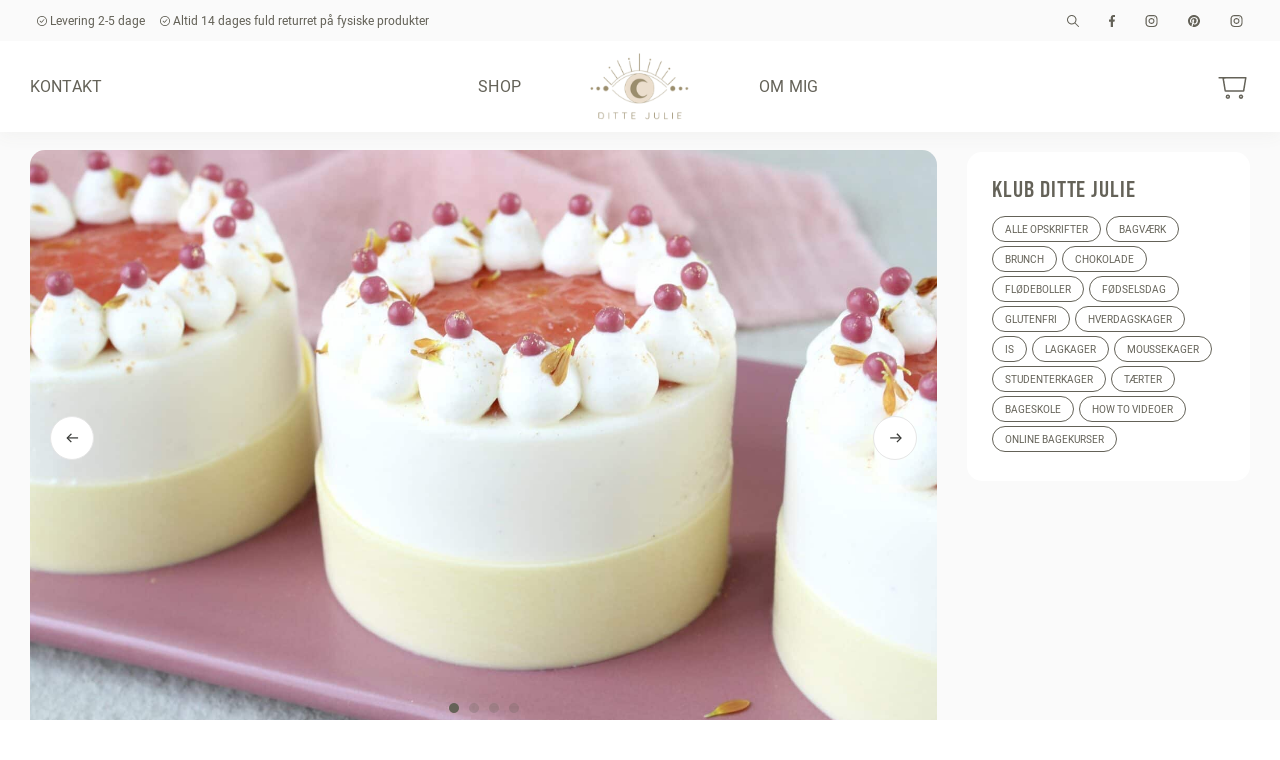

--- FILE ---
content_type: text/html; charset=UTF-8
request_url: https://dittejulie.dk/klub-ditte-julie/smaa-rugbroedslagkager/
body_size: 21766
content:
<!doctype html>
<html lang="da-DK">
<head>
    <script data-minify="1" id="CookieConsent" src="https://dittejulie.dk/wp-content/cache/min/1/uc.js?ver=1729498780"
    data-culture="DA" type="text/javascript"></script>
<!-- Hotjar Tracking Code for https://dittejulie.dk -->
<script>
    (function(h,o,t,j,a,r){
        h.hj=h.hj||function(){(h.hj.q=h.hj.q||[]).push(arguments)};
        h._hjSettings={hjid:3087315,hjsv:6};
        a=o.getElementsByTagName('head')[0];
        r=o.createElement('script');r.async=1;
        r.src=t+h._hjSettings.hjid+j+h._hjSettings.hjsv;
        a.appendChild(r);
    })(window,document,'https://static.hotjar.com/c/hotjar-','.js?sv=');
</script>    <meta charset="UTF-8">
    <meta name="viewport" content="width=device-width, initial-scale=1">
    <link rel="profile" href="http://gmpg.org/xfn/11">
    <meta name="theme-color" content="#f5f4f3">
    <link rel="preconnect" href="https://use.typekit.net">
    <link data-minify="1" rel="stylesheet" href="https://dittejulie.dk/wp-content/cache/min/1/ziv8dyk.css?ver=1729498780">
        
    <meta property="og:image" content="https://dittejulie.dk/wp-content/uploads/2022/03/Rugbroedslagkager5-min-scaled.jpeg"/>
    <meta name='robots' content='index, follow, max-image-preview:large, max-snippet:-1, max-video-preview:-1' />

<!-- Google Tag Manager by PYS -->
    <script data-cfasync="false" data-pagespeed-no-defer>
	    window.dataLayerPYS = window.dataLayerPYS || [];
	</script>
<!-- End Google Tag Manager by PYS -->
	<!-- This site is optimized with the Yoast SEO plugin v25.6 - https://yoast.com/wordpress/plugins/seo/ -->
	<title>Små rugbrødslagkager - Ditte Julie Jensen</title><link rel="preload" data-rocket-preload as="image" href="https://dittejulie.dk/wp-content/uploads/2022/03/Rugbroedslagkager5-min-2000x1100.jpeg" fetchpriority="high">
	<link rel="canonical" href="https://dittejulie.dk/klub-ditte-julie/smaa-rugbroedslagkager/" />
	<meta property="og:locale" content="da_DK" />
	<meta property="og:type" content="article" />
	<meta property="og:title" content="Små rugbrødslagkager - Ditte Julie Jensen" />
	<meta property="og:url" content="https://dittejulie.dk/klub-ditte-julie/smaa-rugbroedslagkager/" />
	<meta property="og:site_name" content="Ditte Julie Jensen" />
	<meta property="article:modified_time" content="2022-09-29T13:31:29+00:00" />
	<meta property="og:image" content="https://dittejulie.dk/wp-content/uploads/2022/03/Rugbroedslagkager5-min-scaled.jpeg" />
	<meta property="og:image:width" content="2560" />
	<meta property="og:image:height" content="1707" />
	<meta property="og:image:type" content="image/jpeg" />
	<meta name="twitter:card" content="summary_large_image" />
	<script type="application/ld+json" class="yoast-schema-graph">{"@context":"https://schema.org","@graph":[{"@type":"WebPage","@id":"https://dittejulie.dk/klub-ditte-julie/smaa-rugbroedslagkager/","url":"https://dittejulie.dk/klub-ditte-julie/smaa-rugbroedslagkager/","name":"Små rugbrødslagkager - Ditte Julie Jensen","isPartOf":{"@id":"https://dittejulie.dk/#website"},"primaryImageOfPage":{"@id":"https://dittejulie.dk/klub-ditte-julie/smaa-rugbroedslagkager/#primaryimage"},"image":{"@id":"https://dittejulie.dk/klub-ditte-julie/smaa-rugbroedslagkager/#primaryimage"},"thumbnailUrl":"https://dittejulie.dk/wp-content/uploads/2022/03/Rugbroedslagkager5-min-scaled.jpeg","datePublished":"2022-03-25T10:56:02+00:00","dateModified":"2022-09-29T13:31:29+00:00","breadcrumb":{"@id":"https://dittejulie.dk/klub-ditte-julie/smaa-rugbroedslagkager/#breadcrumb"},"inLanguage":"da-DK","potentialAction":[{"@type":"ReadAction","target":["https://dittejulie.dk/klub-ditte-julie/smaa-rugbroedslagkager/"]}]},{"@type":"ImageObject","inLanguage":"da-DK","@id":"https://dittejulie.dk/klub-ditte-julie/smaa-rugbroedslagkager/#primaryimage","url":"https://dittejulie.dk/wp-content/uploads/2022/03/Rugbroedslagkager5-min-scaled.jpeg","contentUrl":"https://dittejulie.dk/wp-content/uploads/2022/03/Rugbroedslagkager5-min-scaled.jpeg","width":2560,"height":1707,"caption":"Rugbrødslagkager"},{"@type":"BreadcrumbList","@id":"https://dittejulie.dk/klub-ditte-julie/smaa-rugbroedslagkager/#breadcrumb","itemListElement":[{"@type":"ListItem","position":1,"name":"Hjem","item":"https://dittejulie.dk/"},{"@type":"ListItem","position":2,"name":"Små rugbrødslagkager"}]},{"@type":"WebSite","@id":"https://dittejulie.dk/#website","url":"https://dittejulie.dk/","name":"Ditte Julie Jensen","description":"","publisher":{"@id":"https://dittejulie.dk/#organization"},"potentialAction":[{"@type":"SearchAction","target":{"@type":"EntryPoint","urlTemplate":"https://dittejulie.dk/?s={search_term_string}"},"query-input":{"@type":"PropertyValueSpecification","valueRequired":true,"valueName":"search_term_string"}}],"inLanguage":"da-DK"},{"@type":"Organization","@id":"https://dittejulie.dk/#organization","name":"Ditte Julie ApS","url":"https://dittejulie.dk/","logo":{"@type":"ImageObject","inLanguage":"da-DK","@id":"https://dittejulie.dk/#/schema/logo/image/","url":"https://dittejulie.dk/wp-content/uploads/2021/09/Confetti-billede-min..jpeg","contentUrl":"https://dittejulie.dk/wp-content/uploads/2021/09/Confetti-billede-min..jpeg","width":900,"height":1349,"caption":"Ditte Julie ApS"},"image":{"@id":"https://dittejulie.dk/#/schema/logo/image/"}}]}</script>
	<!-- / Yoast SEO plugin. -->


<script type='application/javascript'  id='pys-version-script'>console.log('PixelYourSite Free version 11.1.5.2');</script>
<link rel='dns-prefetch' href='//widget.trustpilot.com' />
<link rel='dns-prefetch' href='//unpkg.com' />
<link rel='dns-prefetch' href='//cdn.tiny.cloud' />
<link rel='dns-prefetch' href='//cdnjs.cloudflare.com' />
<link rel='dns-prefetch' href='//connect.facebook.net' />

<link rel="alternate" type="application/rss+xml" title="Ditte Julie Jensen &raquo; Feed" href="https://dittejulie.dk/feed/" />
<link rel="alternate" type="application/rss+xml" title="Ditte Julie Jensen &raquo;-kommentar-feed" href="https://dittejulie.dk/comments/feed/" />
<link data-minify="1" rel='stylesheet' id='shipmondo-service-point-selector-block-style-css' href='https://dittejulie.dk/wp-content/cache/min/1/wp-content/plugins/pakkelabels-for-woocommerce/public/build/blocks/service-point-selector/style-view.css?ver=1729498780' type='text/css' media='all' />
<link data-minify="1" rel='stylesheet' id='wp-block-library-css' href='https://dittejulie.dk/wp-content/cache/min/1/wp-includes/css/dist/block-library/style.css?ver=1729498780' type='text/css' media='all' />
<style id='classic-theme-styles-inline-css' type='text/css'>
/**
 * These rules are needed for backwards compatibility.
 * They should match the button element rules in the base theme.json file.
 */
.wp-block-button__link {
	color: #ffffff;
	background-color: #32373c;
	border-radius: 9999px; /* 100% causes an oval, but any explicit but really high value retains the pill shape. */

	/* This needs a low specificity so it won't override the rules from the button element if defined in theme.json. */
	box-shadow: none;
	text-decoration: none;

	/* The extra 2px are added to size solids the same as the outline versions.*/
	padding: calc(0.667em + 2px) calc(1.333em + 2px);

	font-size: 1.125em;
}

.wp-block-file__button {
	background: #32373c;
	color: #ffffff;
	text-decoration: none;
}

</style>
<style id='global-styles-inline-css' type='text/css'>
:root{--wp--preset--aspect-ratio--square: 1;--wp--preset--aspect-ratio--4-3: 4/3;--wp--preset--aspect-ratio--3-4: 3/4;--wp--preset--aspect-ratio--3-2: 3/2;--wp--preset--aspect-ratio--2-3: 2/3;--wp--preset--aspect-ratio--16-9: 16/9;--wp--preset--aspect-ratio--9-16: 9/16;--wp--preset--color--black: #000000;--wp--preset--color--cyan-bluish-gray: #abb8c3;--wp--preset--color--white: #ffffff;--wp--preset--color--pale-pink: #f78da7;--wp--preset--color--vivid-red: #cf2e2e;--wp--preset--color--luminous-vivid-orange: #ff6900;--wp--preset--color--luminous-vivid-amber: #fcb900;--wp--preset--color--light-green-cyan: #7bdcb5;--wp--preset--color--vivid-green-cyan: #00d084;--wp--preset--color--pale-cyan-blue: #8ed1fc;--wp--preset--color--vivid-cyan-blue: #0693e3;--wp--preset--color--vivid-purple: #9b51e0;--wp--preset--gradient--vivid-cyan-blue-to-vivid-purple: linear-gradient(135deg,rgba(6,147,227,1) 0%,rgb(155,81,224) 100%);--wp--preset--gradient--light-green-cyan-to-vivid-green-cyan: linear-gradient(135deg,rgb(122,220,180) 0%,rgb(0,208,130) 100%);--wp--preset--gradient--luminous-vivid-amber-to-luminous-vivid-orange: linear-gradient(135deg,rgba(252,185,0,1) 0%,rgba(255,105,0,1) 100%);--wp--preset--gradient--luminous-vivid-orange-to-vivid-red: linear-gradient(135deg,rgba(255,105,0,1) 0%,rgb(207,46,46) 100%);--wp--preset--gradient--very-light-gray-to-cyan-bluish-gray: linear-gradient(135deg,rgb(238,238,238) 0%,rgb(169,184,195) 100%);--wp--preset--gradient--cool-to-warm-spectrum: linear-gradient(135deg,rgb(74,234,220) 0%,rgb(151,120,209) 20%,rgb(207,42,186) 40%,rgb(238,44,130) 60%,rgb(251,105,98) 80%,rgb(254,248,76) 100%);--wp--preset--gradient--blush-light-purple: linear-gradient(135deg,rgb(255,206,236) 0%,rgb(152,150,240) 100%);--wp--preset--gradient--blush-bordeaux: linear-gradient(135deg,rgb(254,205,165) 0%,rgb(254,45,45) 50%,rgb(107,0,62) 100%);--wp--preset--gradient--luminous-dusk: linear-gradient(135deg,rgb(255,203,112) 0%,rgb(199,81,192) 50%,rgb(65,88,208) 100%);--wp--preset--gradient--pale-ocean: linear-gradient(135deg,rgb(255,245,203) 0%,rgb(182,227,212) 50%,rgb(51,167,181) 100%);--wp--preset--gradient--electric-grass: linear-gradient(135deg,rgb(202,248,128) 0%,rgb(113,206,126) 100%);--wp--preset--gradient--midnight: linear-gradient(135deg,rgb(2,3,129) 0%,rgb(40,116,252) 100%);--wp--preset--font-size--small: 13px;--wp--preset--font-size--medium: 20px;--wp--preset--font-size--large: 36px;--wp--preset--font-size--x-large: 42px;--wp--preset--spacing--20: 0.44rem;--wp--preset--spacing--30: 0.67rem;--wp--preset--spacing--40: 1rem;--wp--preset--spacing--50: 1.5rem;--wp--preset--spacing--60: 2.25rem;--wp--preset--spacing--70: 3.38rem;--wp--preset--spacing--80: 5.06rem;--wp--preset--shadow--natural: 6px 6px 9px rgba(0, 0, 0, 0.2);--wp--preset--shadow--deep: 12px 12px 50px rgba(0, 0, 0, 0.4);--wp--preset--shadow--sharp: 6px 6px 0px rgba(0, 0, 0, 0.2);--wp--preset--shadow--outlined: 6px 6px 0px -3px rgba(255, 255, 255, 1), 6px 6px rgba(0, 0, 0, 1);--wp--preset--shadow--crisp: 6px 6px 0px rgba(0, 0, 0, 1);}:where(.is-layout-flex){gap: 0.5em;}:where(.is-layout-grid){gap: 0.5em;}body .is-layout-flex{display: flex;}.is-layout-flex{flex-wrap: wrap;align-items: center;}.is-layout-flex > :is(*, div){margin: 0;}body .is-layout-grid{display: grid;}.is-layout-grid > :is(*, div){margin: 0;}:where(.wp-block-columns.is-layout-flex){gap: 2em;}:where(.wp-block-columns.is-layout-grid){gap: 2em;}:where(.wp-block-post-template.is-layout-flex){gap: 1.25em;}:where(.wp-block-post-template.is-layout-grid){gap: 1.25em;}.has-black-color{color: var(--wp--preset--color--black) !important;}.has-cyan-bluish-gray-color{color: var(--wp--preset--color--cyan-bluish-gray) !important;}.has-white-color{color: var(--wp--preset--color--white) !important;}.has-pale-pink-color{color: var(--wp--preset--color--pale-pink) !important;}.has-vivid-red-color{color: var(--wp--preset--color--vivid-red) !important;}.has-luminous-vivid-orange-color{color: var(--wp--preset--color--luminous-vivid-orange) !important;}.has-luminous-vivid-amber-color{color: var(--wp--preset--color--luminous-vivid-amber) !important;}.has-light-green-cyan-color{color: var(--wp--preset--color--light-green-cyan) !important;}.has-vivid-green-cyan-color{color: var(--wp--preset--color--vivid-green-cyan) !important;}.has-pale-cyan-blue-color{color: var(--wp--preset--color--pale-cyan-blue) !important;}.has-vivid-cyan-blue-color{color: var(--wp--preset--color--vivid-cyan-blue) !important;}.has-vivid-purple-color{color: var(--wp--preset--color--vivid-purple) !important;}.has-black-background-color{background-color: var(--wp--preset--color--black) !important;}.has-cyan-bluish-gray-background-color{background-color: var(--wp--preset--color--cyan-bluish-gray) !important;}.has-white-background-color{background-color: var(--wp--preset--color--white) !important;}.has-pale-pink-background-color{background-color: var(--wp--preset--color--pale-pink) !important;}.has-vivid-red-background-color{background-color: var(--wp--preset--color--vivid-red) !important;}.has-luminous-vivid-orange-background-color{background-color: var(--wp--preset--color--luminous-vivid-orange) !important;}.has-luminous-vivid-amber-background-color{background-color: var(--wp--preset--color--luminous-vivid-amber) !important;}.has-light-green-cyan-background-color{background-color: var(--wp--preset--color--light-green-cyan) !important;}.has-vivid-green-cyan-background-color{background-color: var(--wp--preset--color--vivid-green-cyan) !important;}.has-pale-cyan-blue-background-color{background-color: var(--wp--preset--color--pale-cyan-blue) !important;}.has-vivid-cyan-blue-background-color{background-color: var(--wp--preset--color--vivid-cyan-blue) !important;}.has-vivid-purple-background-color{background-color: var(--wp--preset--color--vivid-purple) !important;}.has-black-border-color{border-color: var(--wp--preset--color--black) !important;}.has-cyan-bluish-gray-border-color{border-color: var(--wp--preset--color--cyan-bluish-gray) !important;}.has-white-border-color{border-color: var(--wp--preset--color--white) !important;}.has-pale-pink-border-color{border-color: var(--wp--preset--color--pale-pink) !important;}.has-vivid-red-border-color{border-color: var(--wp--preset--color--vivid-red) !important;}.has-luminous-vivid-orange-border-color{border-color: var(--wp--preset--color--luminous-vivid-orange) !important;}.has-luminous-vivid-amber-border-color{border-color: var(--wp--preset--color--luminous-vivid-amber) !important;}.has-light-green-cyan-border-color{border-color: var(--wp--preset--color--light-green-cyan) !important;}.has-vivid-green-cyan-border-color{border-color: var(--wp--preset--color--vivid-green-cyan) !important;}.has-pale-cyan-blue-border-color{border-color: var(--wp--preset--color--pale-cyan-blue) !important;}.has-vivid-cyan-blue-border-color{border-color: var(--wp--preset--color--vivid-cyan-blue) !important;}.has-vivid-purple-border-color{border-color: var(--wp--preset--color--vivid-purple) !important;}.has-vivid-cyan-blue-to-vivid-purple-gradient-background{background: var(--wp--preset--gradient--vivid-cyan-blue-to-vivid-purple) !important;}.has-light-green-cyan-to-vivid-green-cyan-gradient-background{background: var(--wp--preset--gradient--light-green-cyan-to-vivid-green-cyan) !important;}.has-luminous-vivid-amber-to-luminous-vivid-orange-gradient-background{background: var(--wp--preset--gradient--luminous-vivid-amber-to-luminous-vivid-orange) !important;}.has-luminous-vivid-orange-to-vivid-red-gradient-background{background: var(--wp--preset--gradient--luminous-vivid-orange-to-vivid-red) !important;}.has-very-light-gray-to-cyan-bluish-gray-gradient-background{background: var(--wp--preset--gradient--very-light-gray-to-cyan-bluish-gray) !important;}.has-cool-to-warm-spectrum-gradient-background{background: var(--wp--preset--gradient--cool-to-warm-spectrum) !important;}.has-blush-light-purple-gradient-background{background: var(--wp--preset--gradient--blush-light-purple) !important;}.has-blush-bordeaux-gradient-background{background: var(--wp--preset--gradient--blush-bordeaux) !important;}.has-luminous-dusk-gradient-background{background: var(--wp--preset--gradient--luminous-dusk) !important;}.has-pale-ocean-gradient-background{background: var(--wp--preset--gradient--pale-ocean) !important;}.has-electric-grass-gradient-background{background: var(--wp--preset--gradient--electric-grass) !important;}.has-midnight-gradient-background{background: var(--wp--preset--gradient--midnight) !important;}.has-small-font-size{font-size: var(--wp--preset--font-size--small) !important;}.has-medium-font-size{font-size: var(--wp--preset--font-size--medium) !important;}.has-large-font-size{font-size: var(--wp--preset--font-size--large) !important;}.has-x-large-font-size{font-size: var(--wp--preset--font-size--x-large) !important;}
:where(.wp-block-post-template.is-layout-flex){gap: 1.25em;}:where(.wp-block-post-template.is-layout-grid){gap: 1.25em;}
:where(.wp-block-columns.is-layout-flex){gap: 2em;}:where(.wp-block-columns.is-layout-grid){gap: 2em;}
:root :where(.wp-block-pullquote){font-size: 1.5em;line-height: 1.6;}
</style>
<link data-minify="1" rel='stylesheet' id='woocommerce-layout-css' href='https://dittejulie.dk/wp-content/cache/min/1/wp-content/plugins/woocommerce/assets/css/woocommerce-layout.css?ver=1729498780' type='text/css' media='all' />
<link data-minify="1" rel='stylesheet' id='woocommerce-smallscreen-css' href='https://dittejulie.dk/wp-content/cache/min/1/wp-content/plugins/woocommerce/assets/css/woocommerce-smallscreen.css?ver=1729498780' type='text/css' media='only screen and (max-width: 768px)' />
<link data-minify="1" rel='stylesheet' id='woocommerce-general-css' href='https://dittejulie.dk/wp-content/cache/min/1/wp-content/plugins/woocommerce/assets/css/woocommerce.css?ver=1729498780' type='text/css' media='all' />
<style id='woocommerce-inline-inline-css' type='text/css'>
.woocommerce form .form-row .required { visibility: visible; }
</style>
<link data-minify="1" rel='stylesheet' id='brands-styles-css' href='https://dittejulie.dk/wp-content/cache/min/1/wp-content/plugins/woocommerce/assets/css/brands.css?ver=1737457791' type='text/css' media='all' />
<link data-minify="1" rel='stylesheet' id='select2-css' href='https://dittejulie.dk/wp-content/cache/min/1/wp-content/plugins/woocommerce/assets/css/select2.css?ver=1729498780' type='text/css' media='all' />
<link data-minify="1" rel='stylesheet' id='lightslider-css' href='https://dittejulie.dk/wp-content/cache/min/1/ajax/libs/lightslider/1.1.6/css/lightslider.css?ver=1729498780' type='text/css' media='all' />
<link data-minify="1" rel='stylesheet' id='xoo-wsc-fonts-css' href='https://dittejulie.dk/wp-content/cache/min/1/wp-content/plugins/woocommerce-side-cart-premium/assets/css/xoo-wsc-fonts.css?ver=1729498780' type='text/css' media='all' />
<link data-minify="1" rel='stylesheet' id='xoo-wsc-style-css' href='https://dittejulie.dk/wp-content/cache/min/1/wp-content/plugins/woocommerce-side-cart-premium/assets/css/xoo-wsc-style.css?ver=1729498780' type='text/css' media='all' />
<style id='xoo-wsc-style-inline-css' type='text/css'>

.xoo-wsc-sp-left-col img{
	max-width: 80px;
}

.xoo-wsc-sp-right-col{
	font-size: 14px;
}

.xoo-wsc-sp-container{
	background-color: #eee;
}


 

.xoo-wsc-footer{
	background-color: #ffffff;
	color: #000000;
	padding: 10px 20px;
}

.xoo-wsc-footer, .xoo-wsc-footer a, .xoo-wsc-footer .amount{
	font-size: 18px;
}

.xoo-wsc-ft-buttons-cont{
	grid-template-columns: auto;
}

.xoo-wsc-basket{
	bottom: 12px;
	right: 0px;
	background-color: #ffffff;
	color: #000000;
	box-shadow: 0 1px 2px 0;
	border-radius: 50%}

.xoo-wsc-bki{
	font-size: 20px}

.xoo-wsc-items-count{
	top: -12px;
	left: -12px;
}

.xoo-wsc-items-count, .xoo-wsc-sc-count{
	background-color: #000000;
	color: #ffffff;
}

.xoo-wsc-container, .xoo-wsc-slider{
	max-width: 450px;
	right: -450px;
	top: 0;bottom: 0;
	bottom: 0;
	font-family: bebas-neue-pro-semiexpanded}


.xoo-wsc-cart-active .xoo-wsc-container, .xoo-wsc-slider-active .xoo-wsc-slider{
	right: 0;
}


.xoo-wsc-container {
    display: block;
    overflow: auto;
}


.xoo-wsc-cart-active .xoo-wsc-basket{
	right: 450px;
}

.xoo-wsc-slider{
	right: -450px;
}

span.xoo-wsch-close {
    font-size: 16px;
    right: 10px;
}

.xoo-wsch-top{
	justify-content: center;
}

.xoo-wsch-text{
	font-size: 20px;
}

.xoo-wsc-header{
	color: #000000;
	background-color: #ffffff;
}

.xoo-wsc-sb-bar > span{
	background-color: #1e73be;
}

.xoo-wsc-body{
	background-color: #ffffff;
}

.xoo-wsc-body, .xoo-wsc-body span.amount, .xoo-wsc-body a{
	font-size: 16px;
	color: #000000;
}

.xoo-wsc-product{
	padding: 20px 15px;
}

.xoo-wsc-img-col{
	width: 30%;
}
.xoo-wsc-sum-col{
	width: 70%;
}

.xoo-wsc-sum-col{
	justify-content: center;
}

/***** Quantity *****/

.xoo-wsc-qty-box{
	max-width: 80px;
}

.xoo-wsc-qty-box.xoo-wsc-qtb-square{
	border-color: #000000;
}

input[type="number"].xoo-wsc-qty{
	border-color: #000000;
	background-color: #ffffff;
	color: #000000;
	height: 30px;
	line-height: 30px;
}

input[type="number"].xoo-wsc-qty, .xoo-wsc-qtb-square{
	border-width: 1px;
	border-style: solid;
}
.xoo-wsc-chng{
	background-color: #ffffff;
	color: #000000;
}.xoo-wsch-top{
justify-content: flex-start;
}
.xoo-wscb-icon {
    font-size: 28px;
}

.xoo-wscb-count{
    height: 34px;
    line-height: 34px;
}

.xoo-wsc-qty{
margin-bottom: 0 !important;
}
</style>
<link data-minify="1" rel='stylesheet' id='wl-style-css' href='https://dittejulie.dk/wp-content/cache/min/1/wp-content/themes/dittejulie.dk/style.css?ver=1729498780' type='text/css' media='all' />
<script type="text/javascript" id="tp-js-js-extra">
/* <![CDATA[ */
var trustpilot_settings = {"key":"DxUFJa0NVhfiiVBG","TrustpilotScriptUrl":"https:\/\/invitejs.trustpilot.com\/tp.min.js","IntegrationAppUrl":"\/\/ecommscript-integrationapp.trustpilot.com","PreviewScriptUrl":"\/\/ecommplugins-scripts.trustpilot.com\/v2.1\/js\/preview.min.js","PreviewCssUrl":"\/\/ecommplugins-scripts.trustpilot.com\/v2.1\/css\/preview.min.css","PreviewWPCssUrl":"\/\/ecommplugins-scripts.trustpilot.com\/v2.1\/css\/preview_wp.css","WidgetScriptUrl":"\/\/widget.trustpilot.com\/bootstrap\/v5\/tp.widget.bootstrap.min.js"};
/* ]]> */
</script>
<script type="text/javascript" src="https://dittejulie.dk/wp-content/plugins/trustpilot-reviews/review/assets/js/headerScript.min.js?ver=1.0&#039; async=&#039;async" id="tp-js-js"></script>
<script data-minify="1" type="text/javascript" src="https://dittejulie.dk/wp-content/cache/min/1/bootstrap/v5/tp.widget.bootstrap.min.js?ver=1729498780" id="widget-bootstrap-js"></script>
<script type="text/javascript" id="trustbox-js-extra">
/* <![CDATA[ */
var trustbox_settings = {"page":null,"sku":null,"name":null};
var trustpilot_trustbox_settings = {"trustboxes":[{"enabled":"enabled","snippet":"[base64]","customizations":"[base64]","defaults":"[base64]","page":"product","position":"before","corner":"top: #{Y}px; left: #{X}px;","paddingx":"0","paddingy":"0","zindex":"1000","clear":"both","xpaths":"[base64]","sku":"TRUSTPILOT_SKU_VALUE_73061,","name":"Krymmel pakke","widgetName":"Micro Review Count","repeatable":false,"uuid":"43e51cbe-6a47-c32d-332a-26ff5093be17","error":null,"repeatXpath":{"xpathById":{"prefix":"","suffix":""},"xpathFromRoot":{"prefix":"","suffix":""}},"width":"100%","height":"24px","locale":"da-DK","minReviewCount":50}]};
/* ]]> */
</script>
<script type="text/javascript" src="https://dittejulie.dk/wp-content/plugins/trustpilot-reviews/review/assets/js/trustBoxScript.min.js?ver=1.0&#039; async=&#039;async" id="trustbox-js"></script>
<script type="text/javascript" id="jquery-core-js-extra">
/* <![CDATA[ */
var pysFacebookRest = {"restApiUrl":"https:\/\/dittejulie.dk\/wp-json\/pys-facebook\/v1\/event","debug":""};
/* ]]> */
</script>
<script type="text/javascript" src="https://dittejulie.dk/wp-includes/js/jquery/jquery.js?ver=3.7.1" id="jquery-core-js"></script>
<script data-minify="1" type="text/javascript" src="https://dittejulie.dk/wp-content/cache/min/1/wp-includes/js/jquery/jquery-migrate.js?ver=1729498780" id="jquery-migrate-js"></script>
<script data-minify="1" type="text/javascript" src="https://dittejulie.dk/wp-content/cache/min/1/wp-content/plugins/woocommerce/assets/js/jquery-blockui/jquery.blockUI.js?ver=1729498780" id="jquery-blockui-js" defer="defer" data-wp-strategy="defer"></script>
<script type="text/javascript" id="wc-add-to-cart-js-extra">
/* <![CDATA[ */
var wc_add_to_cart_params = {"ajax_url":"\/wp-admin\/admin-ajax.php","wc_ajax_url":"\/?wc-ajax=%%endpoint%%","i18n_view_cart":"Se kurv","cart_url":"https:\/\/dittejulie.dk\/kurv\/","is_cart":"","cart_redirect_after_add":"no"};
/* ]]> */
</script>
<script data-minify="1" type="text/javascript" src="https://dittejulie.dk/wp-content/cache/min/1/wp-content/plugins/woocommerce/assets/js/frontend/add-to-cart.js?ver=1729498780" id="wc-add-to-cart-js" defer="defer" data-wp-strategy="defer"></script>
<script data-minify="1" type="text/javascript" src="https://dittejulie.dk/wp-content/cache/min/1/wp-content/plugins/woocommerce/assets/js/js-cookie/js.cookie.js?ver=1729498780" id="js-cookie-js" defer="defer" data-wp-strategy="defer"></script>
<script type="text/javascript" id="woocommerce-js-extra">
/* <![CDATA[ */
var woocommerce_params = {"ajax_url":"\/wp-admin\/admin-ajax.php","wc_ajax_url":"\/?wc-ajax=%%endpoint%%","i18n_password_show":"Vis adgangskode","i18n_password_hide":"Skjul adgangskode"};
/* ]]> */
</script>
<script data-minify="1" type="text/javascript" src="https://dittejulie.dk/wp-content/cache/min/1/wp-content/plugins/woocommerce/assets/js/frontend/woocommerce.js?ver=1729498780" id="woocommerce-js" defer="defer" data-wp-strategy="defer"></script>
<script data-minify="1" type="text/javascript" src="https://dittejulie.dk/wp-content/cache/min/1/swiper@8/swiper-bundle.min.js?ver=1729498780" id="wl-swiper-js"></script>
<script data-minify="1" type="text/javascript" src="https://dittejulie.dk/wp-content/cache/min/1/1/ujh5lzcmuem91zzzpcbkdb03wrdcax9ai7b6pb1rc9wy86xl/tinymce/5/tinymce.min.js?ver=1729498781" id="wl-tinymce-js"></script>
<script type="text/javascript" src="https://dittejulie.dk/wp-content/plugins/pixelyoursite/dist/scripts/jquery.bind-first-0.2.3.min.js?ver=0.2.3" id="jquery-bind-first-js"></script>
<script type="text/javascript" src="https://dittejulie.dk/wp-content/plugins/pixelyoursite/dist/scripts/js.cookie-2.1.3.min.js?ver=2.1.3" id="js-cookie-pys-js"></script>
<script type="text/javascript" src="https://dittejulie.dk/wp-content/plugins/pixelyoursite/dist/scripts/tld.min.js?ver=2.3.1" id="js-tld-js"></script>
<script type="text/javascript" id="pys-js-extra">
/* <![CDATA[ */
var pysOptions = {"staticEvents":{"facebook":{"init_event":[{"delay":0,"type":"static","ajaxFire":false,"name":"PageView","pixelIds":["1537216036344481"],"eventID":"7924d3b5-f853-4a21-92a6-5e42e244a944","params":{"page_title":"Sm\u00e5 rugbr\u00f8dslagkager","post_type":"kdj_post","post_id":64272,"plugin":"PixelYourSite","user_role":"guest","event_url":"dittejulie.dk\/klub-ditte-julie\/smaa-rugbroedslagkager\/"},"e_id":"init_event","ids":[],"hasTimeWindow":false,"timeWindow":0,"woo_order":"","edd_order":""}]}},"dynamicEvents":{"automatic_event_form":{"facebook":{"delay":0,"type":"dyn","name":"Form","pixelIds":["1537216036344481"],"eventID":"a5a6abdb-4daf-44da-9fcc-0b2636a910a7","params":{"page_title":"Sm\u00e5 rugbr\u00f8dslagkager","post_type":"kdj_post","post_id":64272,"plugin":"PixelYourSite","user_role":"guest","event_url":"dittejulie.dk\/klub-ditte-julie\/smaa-rugbroedslagkager\/"},"e_id":"automatic_event_form","ids":[],"hasTimeWindow":false,"timeWindow":0,"woo_order":"","edd_order":""}},"automatic_event_download":{"facebook":{"delay":0,"type":"dyn","name":"Download","extensions":["","doc","exe","js","pdf","ppt","tgz","zip","xls"],"pixelIds":["1537216036344481"],"eventID":"57fb0595-d5e2-43ae-a3d7-3c936264c132","params":{"page_title":"Sm\u00e5 rugbr\u00f8dslagkager","post_type":"kdj_post","post_id":64272,"plugin":"PixelYourSite","user_role":"guest","event_url":"dittejulie.dk\/klub-ditte-julie\/smaa-rugbroedslagkager\/"},"e_id":"automatic_event_download","ids":[],"hasTimeWindow":false,"timeWindow":0,"woo_order":"","edd_order":""}},"automatic_event_comment":{"facebook":{"delay":0,"type":"dyn","name":"Comment","pixelIds":["1537216036344481"],"eventID":"008f36ff-1515-4a5e-9a2a-857f3bb14c1b","params":{"page_title":"Sm\u00e5 rugbr\u00f8dslagkager","post_type":"kdj_post","post_id":64272,"plugin":"PixelYourSite","user_role":"guest","event_url":"dittejulie.dk\/klub-ditte-julie\/smaa-rugbroedslagkager\/"},"e_id":"automatic_event_comment","ids":[],"hasTimeWindow":false,"timeWindow":0,"woo_order":"","edd_order":""}},"woo_add_to_cart_on_button_click":{"facebook":{"delay":0,"type":"dyn","name":"AddToCart","pixelIds":["1537216036344481"],"eventID":"8d0c261f-90f2-4649-9658-12240a6f3051","params":{"page_title":"Sm\u00e5 rugbr\u00f8dslagkager","post_type":"kdj_post","post_id":64272,"plugin":"PixelYourSite","user_role":"guest","event_url":"dittejulie.dk\/klub-ditte-julie\/smaa-rugbroedslagkager\/"},"e_id":"woo_add_to_cart_on_button_click","ids":[],"hasTimeWindow":false,"timeWindow":0,"woo_order":"","edd_order":""}}},"triggerEvents":[],"triggerEventTypes":[],"facebook":{"pixelIds":["1537216036344481"],"advancedMatching":[],"advancedMatchingEnabled":true,"removeMetadata":false,"wooVariableAsSimple":false,"serverApiEnabled":true,"wooCRSendFromServer":false,"send_external_id":null,"enabled_medical":false,"do_not_track_medical_param":["event_url","post_title","page_title","landing_page","content_name","categories","category_name","tags"],"meta_ldu":false},"ga":{"trackingIds":["UA-110660984-1"],"commentEventEnabled":true,"downloadEnabled":true,"formEventEnabled":true,"crossDomainEnabled":false,"crossDomainAcceptIncoming":false,"crossDomainDomains":[],"isDebugEnabled":[],"serverContainerUrls":{"UA-110660984-1":{"enable_server_container":"","server_container_url":"","transport_url":""}},"additionalConfig":{"UA-110660984-1":{"first_party_collection":true}},"disableAdvertisingFeatures":false,"disableAdvertisingPersonalization":false,"wooVariableAsSimple":true,"custom_page_view_event":false},"debug":"","siteUrl":"https:\/\/dittejulie.dk","ajaxUrl":"https:\/\/dittejulie.dk\/wp-admin\/admin-ajax.php","ajax_event":"4d2950e186","enable_remove_download_url_param":"1","cookie_duration":"7","last_visit_duration":"60","enable_success_send_form":"","ajaxForServerEvent":"1","ajaxForServerStaticEvent":"1","useSendBeacon":"1","send_external_id":"1","external_id_expire":"180","track_cookie_for_subdomains":"1","google_consent_mode":"1","gdpr":{"ajax_enabled":false,"all_disabled_by_api":false,"facebook_disabled_by_api":false,"analytics_disabled_by_api":false,"google_ads_disabled_by_api":false,"pinterest_disabled_by_api":false,"bing_disabled_by_api":false,"reddit_disabled_by_api":false,"externalID_disabled_by_api":false,"facebook_prior_consent_enabled":true,"analytics_prior_consent_enabled":true,"google_ads_prior_consent_enabled":null,"pinterest_prior_consent_enabled":true,"bing_prior_consent_enabled":true,"cookiebot_integration_enabled":false,"cookiebot_facebook_consent_category":"marketing","cookiebot_analytics_consent_category":"statistics","cookiebot_tiktok_consent_category":"marketing","cookiebot_google_ads_consent_category":"marketing","cookiebot_pinterest_consent_category":"marketing","cookiebot_bing_consent_category":"marketing","consent_magic_integration_enabled":false,"real_cookie_banner_integration_enabled":false,"cookie_notice_integration_enabled":false,"cookie_law_info_integration_enabled":false,"analytics_storage":{"enabled":true,"value":"granted","filter":false},"ad_storage":{"enabled":true,"value":"granted","filter":false},"ad_user_data":{"enabled":true,"value":"granted","filter":false},"ad_personalization":{"enabled":true,"value":"granted","filter":false}},"cookie":{"disabled_all_cookie":false,"disabled_start_session_cookie":false,"disabled_advanced_form_data_cookie":false,"disabled_landing_page_cookie":false,"disabled_first_visit_cookie":false,"disabled_trafficsource_cookie":false,"disabled_utmTerms_cookie":false,"disabled_utmId_cookie":false},"tracking_analytics":{"TrafficSource":"direct","TrafficLanding":"undefined","TrafficUtms":[],"TrafficUtmsId":[]},"GATags":{"ga_datalayer_type":"default","ga_datalayer_name":"dataLayerPYS"},"woo":{"enabled":true,"enabled_save_data_to_orders":true,"addToCartOnButtonEnabled":true,"addToCartOnButtonValueEnabled":true,"addToCartOnButtonValueOption":"price","singleProductId":null,"removeFromCartSelector":"form.woocommerce-cart-form .remove","addToCartCatchMethod":"add_cart_js","is_order_received_page":false,"containOrderId":false},"edd":{"enabled":false},"cache_bypass":"1769129762"};
/* ]]> */
</script>
<script data-minify="1" type="text/javascript" src="https://dittejulie.dk/wp-content/cache/min/1/wp-content/plugins/pixelyoursite/dist/scripts/public.js?ver=1729498781" id="pys-js"></script>
<link rel="https://api.w.org/" href="https://dittejulie.dk/wp-json/" /><link rel="EditURI" type="application/rsd+xml" title="RSD" href="https://dittejulie.dk/xmlrpc.php?rsd" />
<meta name="generator" content="WordPress 6.6.4" />
<meta name="generator" content="WooCommerce 9.8.6" />
<link rel='shortlink' href='https://dittejulie.dk/?p=64272' />
<link rel="alternate" title="oEmbed (JSON)" type="application/json+oembed" href="https://dittejulie.dk/wp-json/oembed/1.0/embed?url=https%3A%2F%2Fdittejulie.dk%2Fklub-ditte-julie%2Fsmaa-rugbroedslagkager%2F" />
<link rel="alternate" title="oEmbed (XML)" type="text/xml+oembed" href="https://dittejulie.dk/wp-json/oembed/1.0/embed?url=https%3A%2F%2Fdittejulie.dk%2Fklub-ditte-julie%2Fsmaa-rugbroedslagkager%2F&#038;format=xml" />

<!-- This website runs the Product Feed PRO for WooCommerce by AdTribes.io plugin - version woocommercesea_option_installed_version -->
	<noscript><style>.woocommerce-product-gallery{ opacity: 1 !important; }</style></noscript>
	<link rel="icon" href="https://dittejulie.dk/wp-content/uploads/2024/10/Free-Simple-Modern-Circle-Design-Studio-Logo-100x100.png" sizes="32x32" />
<link rel="icon" href="https://dittejulie.dk/wp-content/uploads/2024/10/Free-Simple-Modern-Circle-Design-Studio-Logo-300x300.png" sizes="192x192" />
<link rel="apple-touch-icon" href="https://dittejulie.dk/wp-content/uploads/2024/10/Free-Simple-Modern-Circle-Design-Studio-Logo-300x300.png" />
<meta name="msapplication-TileImage" content="https://dittejulie.dk/wp-content/uploads/2024/10/Free-Simple-Modern-Circle-Design-Studio-Logo-300x300.png" />
                        <style id="rocket-lazyrender-inline-css">[data-wpr-lazyrender] {content-visibility: auto;}</style></head>
<body class="kdj_post-template-default single single-kdj_post postid-64272 pink_theme white_bg menu-scroll theme-dittejulie.dk woocommerce-no-js">
<div  id="page" class="site">
    <header  id="masthead" class="site-header">
        <div  class="top">
            <div class="grid-container">
                <div class="grid-x grid-margin-x">
                    <div class="small-12 cell">
                        <div class="wrapper">
                                                            <div class="usp-slider">
                                                                            <div class="usp-slide">
                                            <svg width="10px" height="10px" version="1.1" id="Capa_1" xmlns="http://www.w3.org/2000/svg" xmlns:xlink="http://www.w3.org/1999/xlink" x="0px" y="0px"
	 viewBox="0 0 512 512" style="enable-background:new 0 0 512 512;" xml:space="preserve">
<g>
	<g>
		<path d="M256,0C114.833,0,0,114.833,0,256s114.833,256,256,256s256-114.853,256-256S397.167,0,256,0z M256,472.341
			c-119.275,0-216.341-97.046-216.341-216.341S136.725,39.659,256,39.659c119.295,0,216.341,97.046,216.341,216.341
			S375.275,472.341,256,472.341z"/>
	</g>
</g>
<g>
	<g>
		<path d="M373.451,166.965c-8.071-7.337-20.623-6.762-27.999,1.348L224.491,301.509l-58.438-59.409
			c-7.714-7.813-20.246-7.932-28.039-0.238c-7.813,7.674-7.932,20.226-0.238,28.039l73.151,74.361
			c3.748,3.807,8.824,5.929,14.138,5.929c0.119,0,0.258,0,0.377,0.02c5.473-0.119,10.629-2.459,14.297-6.504l135.059-148.722
			C382.156,186.854,381.561,174.322,373.451,166.965z"/>
	</g>
</g>
<g>
</g>
<g>
</g>
<g>
</g>
<g>
</g>
<g>
</g>
<g>
</g>
<g>
</g>
<g>
</g>
<g>
</g>
<g>
</g>
<g>
</g>
<g>
</g>
<g>
</g>
<g>
</g>
<g>
</g>
</svg>
                                            <p>Levering 2-5 dage</p>
                                        </div>
                                                                            <div class="usp-slide">
                                            <svg width="10px" height="10px" version="1.1" id="Capa_1" xmlns="http://www.w3.org/2000/svg" xmlns:xlink="http://www.w3.org/1999/xlink" x="0px" y="0px"
	 viewBox="0 0 512 512" style="enable-background:new 0 0 512 512;" xml:space="preserve">
<g>
	<g>
		<path d="M256,0C114.833,0,0,114.833,0,256s114.833,256,256,256s256-114.853,256-256S397.167,0,256,0z M256,472.341
			c-119.275,0-216.341-97.046-216.341-216.341S136.725,39.659,256,39.659c119.295,0,216.341,97.046,216.341,216.341
			S375.275,472.341,256,472.341z"/>
	</g>
</g>
<g>
	<g>
		<path d="M373.451,166.965c-8.071-7.337-20.623-6.762-27.999,1.348L224.491,301.509l-58.438-59.409
			c-7.714-7.813-20.246-7.932-28.039-0.238c-7.813,7.674-7.932,20.226-0.238,28.039l73.151,74.361
			c3.748,3.807,8.824,5.929,14.138,5.929c0.119,0,0.258,0,0.377,0.02c5.473-0.119,10.629-2.459,14.297-6.504l135.059-148.722
			C382.156,186.854,381.561,174.322,373.451,166.965z"/>
	</g>
</g>
<g>
</g>
<g>
</g>
<g>
</g>
<g>
</g>
<g>
</g>
<g>
</g>
<g>
</g>
<g>
</g>
<g>
</g>
<g>
</g>
<g>
</g>
<g>
</g>
<g>
</g>
<g>
</g>
<g>
</g>
</svg>
                                            <p>Altid 14 dages fuld returret på fysiske produkter</p>
                                        </div>
                                                                    </div>
                                                                                        <div class="social-medias">
                                    <div class="social-media">
                                        <div style="display: none;" id="search-popup">
                                            <h2>Hvad søger du?</h2>
                                            <form role="search" method="get" class="search-form" action="https://dittejulie.dk/">
    <div class="input-group">
        <input class="input-group-field search-field" id="s" type="search" placeholder="Søg efter indlæg"
               value="" name="s">
        <div class="input-group-button">
            <button type="submit" class="btn">Søg</button>
        </div>
    </div>
</form>                                        </div>
                                        <a data-fancybox data-touch="false" data-src="#search-popup"
                                           href="javascript:;">
                                            <?xml version="1.0" encoding="iso-8859-1"?>
<!-- Generator: Adobe Illustrator 19.0.0, SVG Export Plug-In . SVG Version: 6.00 Build 0)  -->
<svg version="1.1" id="Capa_1" xmlns="http://www.w3.org/2000/svg" xmlns:xlink="http://www.w3.org/1999/xlink" x="0px" y="0px"
	 viewBox="0 0 512.005 512.005" style="enable-background:new 0 0 512.005 512.005;" xml:space="preserve">
<g>
	<g>
		<path d="M505.749,475.587l-145.6-145.6c28.203-34.837,45.184-79.104,45.184-127.317c0-111.744-90.923-202.667-202.667-202.667
			S0,90.925,0,202.669s90.923,202.667,202.667,202.667c48.213,0,92.48-16.981,127.317-45.184l145.6,145.6
			c4.16,4.16,9.621,6.251,15.083,6.251s10.923-2.091,15.083-6.251C514.091,497.411,514.091,483.928,505.749,475.587z
			 M202.667,362.669c-88.235,0-160-71.765-160-160s71.765-160,160-160s160,71.765,160,160S290.901,362.669,202.667,362.669z"/>
	</g>
</g>
<g>
</g>
<g>
</g>
<g>
</g>
<g>
</g>
<g>
</g>
<g>
</g>
<g>
</g>
<g>
</g>
<g>
</g>
<g>
</g>
<g>
</g>
<g>
</g>
<g>
</g>
<g>
</g>
<g>
</g>
</svg>
                                        </a>
                                    </div>
                                                                            <div class="social-media">
                                            <a href="https://www.facebook.com/dittejuliejensen" target="_blank"
                                               rel="nofollow"><svg xmlns="http://www.w3.org/2000/svg" width="6" height="12" fill="none" viewBox="0 0 6 12">
    <path fill="#842C3D" d="M4.905 1.992H6V.085C5.811.058 5.162 0 4.404 0 2.825 0 1.743.994 1.743 2.82V4.5H0v2.133h1.743V12H3.88V6.633h1.673L5.817 4.5H3.88V3.031c0-.617.166-1.039 1.025-1.039z"/>
</svg></a>
                                        </div>
                                                                            <div class="social-media">
                                            <a href="https://www.instagram.com/dittejuliejensen/" target="_blank"
                                               rel="nofollow"><svg xmlns="http://www.w3.org/2000/svg" width="13" height="12" fill="none" viewBox="0 0 13 12">
    <path fill="#842C3D" d="M8.751 0h-4.5C2.181 0 .501 1.68.501 3.75v4.5c0 2.07 1.68 3.75 3.75 3.75h4.5c2.07 0 3.75-1.68 3.75-3.75v-4.5c0-2.07-1.68-3.75-3.75-3.75zm2.625 8.25c0 1.447-1.178 2.625-2.625 2.625h-4.5c-1.448 0-2.625-1.178-2.625-2.625v-4.5c0-1.447 1.177-2.625 2.625-2.625h4.5c1.447 0 2.625 1.178 2.625 2.625v4.5z"/>
    <path fill="#842C3D" d="M6.501 3c-1.657 0-3 1.343-3 3s1.343 3 3 3 3-1.343 3-3-1.343-3-3-3zm0 4.875c-1.034 0-1.875-.841-1.875-1.875s.841-1.875 1.875-1.875c1.033 0 1.875.84 1.875 1.875 0 1.034-.842 1.875-1.875 1.875zM9.726 3.175c.22 0 .4-.18.4-.4 0-.22-.18-.4-.4-.4-.22 0-.4.18-.4.4 0 .22.18.4.4.4z"/>
</svg></a>
                                        </div>
                                                                            <div class="social-media">
                                            <a href="https://www.pinterest.dk/bydittejulie/" target="_blank"
                                               rel="nofollow"><svg xmlns="http://www.w3.org/2000/svg" width="12" height="12" fill="none" viewBox="0 0 12 12">
    <path fill="#842C3D" d="M5.99 0C2.685 0 0 2.685 0 5.99c0 2.458 1.466 4.564 3.594 5.494-.02-.413 0-.93.103-1.384.124-.496.764-3.263.764-3.263s-.186-.393-.186-.95c0-.889.517-1.55 1.157-1.55.537 0 .806.413.806.91 0 .536-.352 1.362-.537 2.127-.145.64.31 1.156.95 1.156 1.136 0 1.9-1.466 1.9-3.18 0-1.322-.888-2.293-2.5-2.293-1.817 0-2.953 1.363-2.953 2.87 0 .517.145.889.393 1.178.103.124.123.186.082.33-.02.104-.103.372-.124.475-.041.145-.165.207-.31.145-.846-.351-1.218-1.26-1.218-2.293 0-1.693 1.425-3.738 4.275-3.738 2.293 0 3.8 1.652 3.8 3.429 0 2.354-1.3 4.11-3.221 4.11-.64 0-1.26-.351-1.467-.744 0 0-.351 1.384-.413 1.653-.124.454-.372.929-.599 1.28.537.165 1.115.248 1.694.248 3.304 0 5.99-2.685 5.99-5.99C11.98 2.706 9.293 0 5.99 0z"/>
</svg></a>
                                        </div>
                                                                            <div class="social-media">
                                            <a href="https://www.instagram.com/bydittejulie/" target="_blank"
                                               rel="nofollow"><svg xmlns="http://www.w3.org/2000/svg" width="13" height="12" fill="none" viewBox="0 0 13 12">
    <path fill="#842C3D" d="M8.751 0h-4.5C2.181 0 .501 1.68.501 3.75v4.5c0 2.07 1.68 3.75 3.75 3.75h4.5c2.07 0 3.75-1.68 3.75-3.75v-4.5c0-2.07-1.68-3.75-3.75-3.75zm2.625 8.25c0 1.447-1.178 2.625-2.625 2.625h-4.5c-1.448 0-2.625-1.178-2.625-2.625v-4.5c0-1.447 1.177-2.625 2.625-2.625h4.5c1.447 0 2.625 1.178 2.625 2.625v4.5z"/>
    <path fill="#842C3D" d="M6.501 3c-1.657 0-3 1.343-3 3s1.343 3 3 3 3-1.343 3-3-1.343-3-3-3zm0 4.875c-1.034 0-1.875-.841-1.875-1.875s.841-1.875 1.875-1.875c1.033 0 1.875.84 1.875 1.875 0 1.034-.842 1.875-1.875 1.875zM9.726 3.175c.22 0 .4-.18.4-.4 0-.22-.18-.4-.4-.4-.22 0-.4.18-.4.4 0 .22.18.4.4.4z"/>
</svg></a>
                                        </div>
                                                                    </div>
                                                    </div>
                    </div>
                </div>
            </div>
        </div>
        <div  class="bottom">
            <div class="grid-container">
                <div class="grid-x grid-margin-x align-center">
                    <div class="nav-wrapper cell small-4 large-5 medium-order-1 left">
                        <div class="burger">
                            <span></span>
                        </div>
                        <nav class="main-navigation site-navigation left desktop hide-for-medium-down">
                            <div class="menu-menu-right-container"><ul id="primary-menu-left" class="menu"><li id="menu-item-106157" class="menu-item menu-item-type-post_type menu-item-object-page menu-item-106157"><a href="https://dittejulie.dk/kontakt/">Kontakt</a></li>
<li id="menu-item-106158" class="menu-item menu-item-type-post_type menu-item-object-page menu-item-106158"><a href="https://dittejulie.dk/shop/">Shop</a></li>
</ul></div>                        </nav>
                        <nav class="main-navigation site-navigation left show-for-medium-down">
                            <div class="menu-mobile-container"><ul id="primary-menu-mobile" class="menu"><li id="menu-item-106058" class="menu-item menu-item-type-custom menu-item-object-custom menu-item-home menu-item-106058"><a href="https://dittejulie.dk">Forside</a></li>
<li id="menu-item-106147" class="menu-item menu-item-type-post_type menu-item-object-page menu-item-106147"><a href="https://dittejulie.dk/shop/">Shop</a></li>
<li id="menu-item-106117" class="menu-item menu-item-type-post_type menu-item-object-page menu-item-106117"><a href="https://dittejulie.dk/om-mig/">Om mig</a></li>
<li id="menu-item-42707" class="menu-item menu-item-type-post_type menu-item-object-page menu-item-42707"><a href="https://dittejulie.dk/kontakt/">Kontakt</a></li>
</ul></div>                        </nav>
                    </div>
                    <div class="site-branding cell small-4 large-2 medium-order-2">
                        <a href="https://dittejulie.dk/">
                            <img width="267" height="178" src="https://dittejulie.dk/wp-content/themes/dittejulie.dk/assets/img/logo.png" alt="logo">
                        </a>
                    </div>
                    <div class="nav-wrapper cell small-4 large-5 medium-order-3 right">
                        <span class="show-for-medium-down">
                        <a class="xoo-wsc-cart-trigger" href="https://dittejulie.dk/kurv/"><span class="count count-0">0</span><?xml version="1.0" encoding="iso-8859-1"?>
<svg xmlns="http://www.w3.org/2000/svg" width="36" height="35" fill="none" viewBox="0 0 36 35">
    <path fill-rule="evenodd" stroke="#842C3D" stroke-linecap="round" stroke-linejoin="round" stroke-width="1.5" d="M9.07 8.75h22.724l-2.165 13.125H11.235L9.07 8.75z" clip-rule="evenodd"/>
    <path fill-rule="evenodd" stroke="#842C3D" stroke-width="1.5" d="M13.867 29.167c.806 0 1.459-.653 1.459-1.459 0-.805-.653-1.458-1.459-1.458-.805 0-1.458.653-1.458 1.458 0 .806.653 1.459 1.458 1.459zM26.992 29.167c.806 0 1.459-.653 1.459-1.459 0-.805-.653-1.458-1.459-1.458-.805 0-1.458.653-1.458 1.458 0 .806.653 1.459 1.459 1.459z" clip-rule="evenodd"/>
    <path stroke="#842C3D" stroke-linecap="round" stroke-width="1.5" d="M10.95 8.75H5.117"/>
</svg>
</a>                        </span>
                        <nav class="site-navigation right">
                            <span class="hide-for-medium-down">
                            <div class="menu-menu-left-container"><ul id="primary-menu-right" class="menu"><li class="medium-order-2"><a class="xoo-wsc-cart-trigger" href="https://dittejulie.dk/kurv/"><span class="count count-0"">0</span><?xml version="1.0" encoding="iso-8859-1"?>
<svg xmlns="http://www.w3.org/2000/svg" width="36" height="35" fill="none" viewBox="0 0 36 35">
    <path fill-rule="evenodd" stroke="#842C3D" stroke-linecap="round" stroke-linejoin="round" stroke-width="1.5" d="M9.07 8.75h22.724l-2.165 13.125H11.235L9.07 8.75z" clip-rule="evenodd"/>
    <path fill-rule="evenodd" stroke="#842C3D" stroke-width="1.5" d="M13.867 29.167c.806 0 1.459-.653 1.459-1.459 0-.805-.653-1.458-1.459-1.458-.805 0-1.458.653-1.458 1.458 0 .806.653 1.459 1.458 1.459zM26.992 29.167c.806 0 1.459-.653 1.459-1.459 0-.805-.653-1.458-1.459-1.458-.805 0-1.458.653-1.458 1.458 0 .806.653 1.459 1.459 1.459z" clip-rule="evenodd"/>
    <path stroke="#842C3D" stroke-linecap="round" stroke-width="1.5" d="M10.95 8.75H5.117"/>
</svg>
</a></li><li id="menu-item-106156" class="menu-item menu-item-type-post_type menu-item-object-page menu-item-106156"><a href="https://dittejulie.dk/om-mig/">Om mig</a></li>
</ul></div>                                </span>
                        </nav>
                    </div>
                </div>
            </div>
        </div>
    </header><!-- #masthead -->
    <div  class="menu-overlay"></div>
    <div  id="content" class="site-content"><div  id="primary" class="content-area">
    <main id="main" class="site-main">
                    <section class="single-post">
                <div class="grid-container">
                    <div class="grid-x grid-margin-x">
                        <div class="small-12 large-9 cell left left-wrapper">
                            <div class="left-inner">
                                <div class="main-carousel-product">
                                                                            <div class="image">
                                            <img width="2000" height="1100" src="https://dittejulie.dk/wp-content/uploads/2022/03/Rugbroedslagkager5-min-2000x1100.jpeg" class="attachment-hero-size size-hero-size wp-post-image" alt="Mini rugbrødslagkager i hvid chokolade på et rosa By Ditte Julie" decoding="async" fetchpriority="high" />                                        </div>
                                                                                                                                                            <div class="image">
                                                <img width="2000" height="1100" src="https://dittejulie.dk/wp-content/uploads/2022/03/Rugbroedslagkager4-min-2000x1100.jpeg"
                                                     alt="Små rugbrødslagkager">
                                            </div>
                                                                                    <div class="image">
                                                <img width="2000" height="1100" src="https://dittejulie.dk/wp-content/uploads/2022/03/Rugbroedslagkager2-min-2000x1100.jpeg"
                                                     alt="Små rugbrødslagkager">
                                            </div>
                                                                                    <div class="image">
                                                <img width="2000" height="1100" src="https://dittejulie.dk/wp-content/uploads/2022/03/Rugbroedslagkager1-min-2000x1100.jpeg"
                                                     alt="Små rugbrødslagkager">
                                            </div>
                                                                                                            </div>
                                <span class="logo-print"><svg xmlns="http://www.w3.org/2000/svg" width="78" height="80" fill="none" viewBox="0 0 78 80">
    <path class="fill" fill="#842C3D" d="M38.83 80C17.42 80 0 62.58 0 41.21c0-4.517.766-8.952 2.298-13.186.081-.282.404-.403.686-.322.282.08.403.403.322.685C1.815 32.5 1.09 36.815 1.09 41.21c0 20.846 16.935 37.782 37.782 37.782 20.847 0 37.782-16.936 37.782-37.782 0-12.581-6.21-24.274-16.653-31.331-.242-.161-.323-.484-.121-.726.161-.242.484-.322.726-.12C71.33 16.29 77.742 28.305 77.742 41.21 77.662 62.58 60.242 80 38.83 80z"/>
    <path class="fill" fill="#842C3D" d="M27.138 64.556c0 .363-.484.686-1.008.686-.564 0-1.008-.323-1.008-.686l.686-18.508c-.121-.08-.283-.201-.525-.363l-.725 18.831c0 .645.685 1.21 1.532 1.21s1.532-.524 1.532-1.21l-.726-18.83c-.201.16-.403.282-.524.362M38.226 22.823c0-.363.484-.686 1.008-.686.565 0 1.008.323 1.008.686l-.524 22.58H40c.081 0 .162.04.242.04l.525-22.62c0-.646-.686-1.21-1.533-1.21-.846 0-1.532.524-1.532 1.21l.726 22.701c.161-.04.323-.08.524-.12l-.726-22.581z"/>
    <path class="fill" fill="#842C3D" d="M26.09 21.29c-.162 0-.323 0-.484.04-2.016.122-3.549.807-4.597 2.017-1.855 2.177-1.492 5.242-1.492 5.363.564 11.693 4.194 15.766 5.766 17.016.202.161.403.282.524.363.121.08.202.12.202.12l.12.041.122-.04c.04 0 .08-.04.201-.121.121-.081.283-.202.525-.363 1.572-1.21 5.201-5.282 5.766-17.016 0-.121.403-3.186-1.492-5.363-1.049-1.21-2.58-1.895-4.597-2.016-.201-.04-.363-.04-.564-.04.04 0 .04 0 0 0 .04 0 .04 0 0 0 .04 0 0 0 0 0zm-1.694 7.38c0-1.493.202-5.606 1.25-6.654.161-.161.323-.242.484-.242.161 0 .323.08.484.242 1.048 1.049 1.25 5.161 1.25 6.653-.484 10.646-1.33 14.92-1.734 16.412-.403-1.492-1.25-5.767-1.734-16.412zm.645-6.694c-1.17 1.774-1.17 6.492-1.17 6.734.444 9.435 1.13 13.87 1.573 15.887-1.008-1.815-2.62-6.21-3.064-15.928 0-.04-.363-3.951 1.33-5.846.363-.404.807-.686 1.331-.847zm1.734 22.58c.444-2.016 1.13-6.451 1.573-15.887 0-.201 0-4.96-1.13-6.733.485.16.928.443 1.29.846 1.735 1.936 1.332 5.847 1.332 5.887-.444 9.718-2.057 14.073-3.065 15.887zM20.041 28.67c0-.04-.363-2.943 1.371-4.96.565-.645 1.25-1.128 2.137-1.41l-.201.201c-1.855 2.056-1.492 6.089-1.452 6.25.444 9.355 1.935 13.83 2.984 15.887-1.694-1.855-4.355-6.17-4.839-15.968zm10.766-5c1.734 2.017 1.371 4.96 1.371 5-.443 9.718-3.105 14.073-4.758 15.887 1.049-2.056 2.54-6.532 2.984-15.846 0-.162.403-4.194-1.451-6.25l-.202-.202c.806.323 1.492.766 2.056 1.411zM53.992 64.758c0 .323-.483.605-1.008.605-.564 0-1.008-.282-1.008-.605l.645-19.839c-.16 0-.362 0-.524-.04l-.645 19.88c0 .644.686 1.128 1.532 1.128.847 0 1.533-.484 1.533-1.17L53.87 44.88c-.16 0-.322 0-.524.04l.645 19.84z"/>
    <path class="fill" fill="#842C3D" d="M52.098 44.92c.161 0 .363.04.524.04h.726c.201 0 .363 0 .524-.04.323 0 .484-.041.484-.041 6.048-.484 6.008-3.145 6.008-3.226l-.282-13.71c-.081-5.08-4.517-5.766-4.557-5.766l-5.363-.927c-.201-.04-.403-.04-.564-.04-1.855 0-2.46 1.613-2.5 2.46l-.807 15.846c-.08 1.492.323 2.702 1.17 3.589 1.17 1.25 3.024 1.693 4.637 1.814zm2.218-.565s-.525.08-1.29.08c-.686 0-1.614-.04-2.541-.282l-.242-8.71c-.04-.725-.04-2.741.685-3.387.202-.16.444-.241.726-.201l1.734.484c.121 0 2.823.443 2.661 3.427l-.282 8.428c-.443.04-.927.12-1.452.16zm-7.5-4.799l.725-15.887c0-.08.162-1.976 1.976-1.976.161 0 .323 0 .484.04l5.403.928c.161.04 4.032.645 4.113 5.282l.282 13.71s-.04 1.694-3.548 2.42l.282-8.307c.162-3.427-3.064-3.951-3.105-3.951l-1.733-.484c-.484-.081-.888 0-1.21.322-1.048.968-.847 3.71-.847 3.79l.242 8.509c-.766-.242-1.532-.646-2.097-1.25-.685-.767-1.048-1.815-.968-3.146zM34.356 60.484c1.734 3.589 3.508 5.403 5.282 5.403h.04c1.775-.04 3.468-1.855 5-5.444.121-.282 2.863-7.378.363-11.814-.967-1.694-2.54-2.782-4.717-3.226-.081 0-.162-.04-.242-.04h-1.089c-.161.04-.363.08-.524.12-1.976.485-3.428 1.533-4.315 3.146-2.54 4.476.08 11.532.202 11.855zm4.677-14.597h.928c2.137.403 3.71 1.411 4.596 3.024 2.38 4.234-.363 11.29-.363 11.371-1.451 3.307-2.983 5.08-4.516 5.121-1.572.04-3.185-1.693-4.838-5.08-.04-.081-2.621-7.138-.242-11.371.887-1.654 2.379-2.662 4.435-3.065z"/>
    <path class="fill" fill="#842C3D" d="M40.525 62.177c.08 0 .161-.04.201-.12.04-.04 3.549-5.122 1.452-12.138-.04-.12-.202-.201-.322-.161-.122.04-.202.202-.162.323 2.016 6.774-1.33 11.653-1.37 11.693-.081.121-.041.282.08.363.04.04.08.04.12.04zM10.081 24.516c.766-1.048.605-2.177-.444-2.943l-3.91-2.863c-.525-.404-1.09-.524-1.654-.444-.484.121-.927.403-1.29.887l-1.17 1.613 7.299 5.323 1.169-1.573zm-7.298-3.911l.685-.928c.202-.322.484-.483.766-.564.323-.08.645.04 1.008.282l3.912 2.863c.363.242.524.524.564.847.04.282-.08.605-.282.887l-.686.927-5.967-4.314zM6.308 14.877l-.57.626 6.681 6.078.57-.627-6.68-6.078zM9.597 12.782l5.484 6.13.604-.565-5.483-6.089 1.25-1.129-.525-.645-3.145 2.822.565.605 1.25-1.129zM14.396 8.952l4.637 6.774.685-.444-4.637-6.814 1.412-.928-.484-.685-3.468 2.379.484.685 1.37-.967zM25.485 12.056l-.363-.725-2.581 1.29-1.452-2.903 2.258-1.17-.363-.725-2.298 1.129-1.451-2.944 2.62-1.29-.403-.726-3.347 1.653 4.033 8.105 3.346-1.694zM31.049 9.96c.282.04.564.08.847.08.322 0 .605-.04.887-.08 1.25-.242 1.935-1.21 1.653-2.46L33.146.564l-.807.162 1.33 6.935c.202 1.089-.523 1.412-1.007 1.492-.444.08-1.008.08-1.613-.04l-.282-.04.16.887h.122zM36.976 8.79c.363.283.806.444 1.33.444h.122c1.29-.08 2.016-.887 1.935-2.218L40.04 0l-.846.04.322 7.057c.04 1.048-.605 1.29-1.129 1.33-.564.04-1.21-.16-1.29-1.21L36.815.162l-.847.04.322 7.017c.04.685.283 1.25.686 1.572zM45.847 8.589l-2.903-.242L43.71.16l-.807-.08-.846 8.992 3.71.362.08-.846zM48.755.807l-1.728 8.865.831.162L49.587.97l-.83-.162zM52.984 11.25l.242-.806-2.782-.847.927-3.105 2.46.726.242-.807-2.42-.726.928-3.145 2.782.847.242-.806-3.588-1.049-2.622 8.63 3.59 1.088z"/>
</svg>
</span>
                                <div class="wrapper">
                                    <div class="top">
                                        <div class="headline">
                                                                                            <div class="inner">
                                                    <h1>Små rugbrødslagkager</h1>
                                                </div>
                                                                                            <div class="bubbles">
                    <div class="bubble">
                <h6>6 minilagkager</h6>
                            </div>
            </div>
                                        </div>
                                    </div>
                                        <div class="introduction">
        <p>&#8220;Mit kageminde bringer mig til Grønland, mere præcist til Sømandshjemmet i Nuuk. Rugbrødslagkagen er særlig berømt og findes ofte på bordet til en vaskeægte grønlandsk kaffemik. Det var også denne kage, min bror og grønlandske svigerinde bad mig om at lave som deres bryllupskage, og det var den, Ditte valgte skulle være hendes mesterværk til finalen i Den store bagedyst. Den har så mange minder, så mange følelser og så meget kærlighed gemt i sig, så det ikke længere kan betegnes som &#8216;bare&#8217; en kage for mig.&#8221;</p>
<p>Sådan skrev min personlige støtte og &#8216;søster&#8217; igennem 16 år Christine, i min bog <a href="https://dittejulie.dk/produkt/kageminder/">Kageminder</a>. Her kommer endnu en fortolkning af hendes kageminde.</p>
    </div>
                                        <div class="ingredients">
                    <h2>Ingredienser</h2>
                <div class="grid-x grid-margin-x">
            <div class="small-12 cell">
                <div class="item-wrapper">
                                            <div class="item">
                            <div class="ingredient">
                                                                    <h5 class="h6">Rugbrødsbunde</h5>
                                                                                                    <div class="text">
                                        <p><span style="font-weight: 400;">6 æg, str. M/L<br />
</span><span style="font-weight: 400;">100 g brun farin<br />
</span><span style="font-weight: 400;">100 g lyst rørsukker<br />
</span><span style="font-weight: 400;">1 spsk kakaopulver<br />
</span><span style="font-weight: 400;">4 spsk maizena majsstivelse<br />
</span><span style="font-weight: 400;">2 tsk bagepulver<br />
</span><span style="font-weight: 400;">140 g daggammelt rugbrød uden kerner</span></p>
                                    </div>
                                                            </div>
                        </div>
                                            <div class="item">
                            <div class="ingredient">
                                                                    <h5 class="h6">Rabarberkompot</h5>
                                                                                                    <div class="text">
                                        <p><span style="font-weight: 400;">500 g rabarber<br />
1 tsk vaniljepasta<br />
</span><span style="font-weight: 400;">250 g syltesukker<br />
</span><span style="font-weight: 400;">1 økologisk citron, skallen og saften heraf</span></p>
                                    </div>
                                                            </div>
                        </div>
                                            <div class="item">
                            <div class="ingredient">
                                                                    <h5 class="h6">Kærnemælksmousse</h5>
                                                                                                    <div class="text">
                                        <p><span style="font-weight: 400;">8 blade husblas<br />
</span><span style="font-weight: 400;">2 tsk vaniljepasta<br />
</span><span style="font-weight: 400;">80 g lyst rørsukker<br />
</span><span style="font-weight: 400;">6 dl piskefløde<br />
</span><span style="font-weight: 400;">3 dl kærnemælk</span></p>
                                    </div>
                                                            </div>
                        </div>
                                            <div class="item">
                            <div class="ingredient">
                                                                    <h5 class="h6">I øvrigt</h5>
                                                                                                    <div class="text">
                                        <p><span style="font-weight: 400;">250 g god <a href="https://dittejulie.dk/produkt/hvid-chokolade-peru-38/">hvid chokolade</a><br />
3 dl piskefløde<br />
</span><span style="font-weight: 400;"><a href="https://dittejulie.dk/produkt/guldstoev/">guldstøv</a><br />
<a href="https://dittejulie.dk/produkt/chokoladeperler-ruby/">chokoladeperler, ruby</a></span></p>
                                    </div>
                                                            </div>
                        </div>
                                    </div>
            </div>
        </div>
    </div>
                                        <div class="steps">
        <span class="logo-print"><svg xmlns="http://www.w3.org/2000/svg" width="78" height="80" fill="none" viewBox="0 0 78 80">
    <path class="fill" fill="#842C3D" d="M38.83 80C17.42 80 0 62.58 0 41.21c0-4.517.766-8.952 2.298-13.186.081-.282.404-.403.686-.322.282.08.403.403.322.685C1.815 32.5 1.09 36.815 1.09 41.21c0 20.846 16.935 37.782 37.782 37.782 20.847 0 37.782-16.936 37.782-37.782 0-12.581-6.21-24.274-16.653-31.331-.242-.161-.323-.484-.121-.726.161-.242.484-.322.726-.12C71.33 16.29 77.742 28.305 77.742 41.21 77.662 62.58 60.242 80 38.83 80z"/>
    <path class="fill" fill="#842C3D" d="M27.138 64.556c0 .363-.484.686-1.008.686-.564 0-1.008-.323-1.008-.686l.686-18.508c-.121-.08-.283-.201-.525-.363l-.725 18.831c0 .645.685 1.21 1.532 1.21s1.532-.524 1.532-1.21l-.726-18.83c-.201.16-.403.282-.524.362M38.226 22.823c0-.363.484-.686 1.008-.686.565 0 1.008.323 1.008.686l-.524 22.58H40c.081 0 .162.04.242.04l.525-22.62c0-.646-.686-1.21-1.533-1.21-.846 0-1.532.524-1.532 1.21l.726 22.701c.161-.04.323-.08.524-.12l-.726-22.581z"/>
    <path class="fill" fill="#842C3D" d="M26.09 21.29c-.162 0-.323 0-.484.04-2.016.122-3.549.807-4.597 2.017-1.855 2.177-1.492 5.242-1.492 5.363.564 11.693 4.194 15.766 5.766 17.016.202.161.403.282.524.363.121.08.202.12.202.12l.12.041.122-.04c.04 0 .08-.04.201-.121.121-.081.283-.202.525-.363 1.572-1.21 5.201-5.282 5.766-17.016 0-.121.403-3.186-1.492-5.363-1.049-1.21-2.58-1.895-4.597-2.016-.201-.04-.363-.04-.564-.04.04 0 .04 0 0 0 .04 0 .04 0 0 0 .04 0 0 0 0 0zm-1.694 7.38c0-1.493.202-5.606 1.25-6.654.161-.161.323-.242.484-.242.161 0 .323.08.484.242 1.048 1.049 1.25 5.161 1.25 6.653-.484 10.646-1.33 14.92-1.734 16.412-.403-1.492-1.25-5.767-1.734-16.412zm.645-6.694c-1.17 1.774-1.17 6.492-1.17 6.734.444 9.435 1.13 13.87 1.573 15.887-1.008-1.815-2.62-6.21-3.064-15.928 0-.04-.363-3.951 1.33-5.846.363-.404.807-.686 1.331-.847zm1.734 22.58c.444-2.016 1.13-6.451 1.573-15.887 0-.201 0-4.96-1.13-6.733.485.16.928.443 1.29.846 1.735 1.936 1.332 5.847 1.332 5.887-.444 9.718-2.057 14.073-3.065 15.887zM20.041 28.67c0-.04-.363-2.943 1.371-4.96.565-.645 1.25-1.128 2.137-1.41l-.201.201c-1.855 2.056-1.492 6.089-1.452 6.25.444 9.355 1.935 13.83 2.984 15.887-1.694-1.855-4.355-6.17-4.839-15.968zm10.766-5c1.734 2.017 1.371 4.96 1.371 5-.443 9.718-3.105 14.073-4.758 15.887 1.049-2.056 2.54-6.532 2.984-15.846 0-.162.403-4.194-1.451-6.25l-.202-.202c.806.323 1.492.766 2.056 1.411zM53.992 64.758c0 .323-.483.605-1.008.605-.564 0-1.008-.282-1.008-.605l.645-19.839c-.16 0-.362 0-.524-.04l-.645 19.88c0 .644.686 1.128 1.532 1.128.847 0 1.533-.484 1.533-1.17L53.87 44.88c-.16 0-.322 0-.524.04l.645 19.84z"/>
    <path class="fill" fill="#842C3D" d="M52.098 44.92c.161 0 .363.04.524.04h.726c.201 0 .363 0 .524-.04.323 0 .484-.041.484-.041 6.048-.484 6.008-3.145 6.008-3.226l-.282-13.71c-.081-5.08-4.517-5.766-4.557-5.766l-5.363-.927c-.201-.04-.403-.04-.564-.04-1.855 0-2.46 1.613-2.5 2.46l-.807 15.846c-.08 1.492.323 2.702 1.17 3.589 1.17 1.25 3.024 1.693 4.637 1.814zm2.218-.565s-.525.08-1.29.08c-.686 0-1.614-.04-2.541-.282l-.242-8.71c-.04-.725-.04-2.741.685-3.387.202-.16.444-.241.726-.201l1.734.484c.121 0 2.823.443 2.661 3.427l-.282 8.428c-.443.04-.927.12-1.452.16zm-7.5-4.799l.725-15.887c0-.08.162-1.976 1.976-1.976.161 0 .323 0 .484.04l5.403.928c.161.04 4.032.645 4.113 5.282l.282 13.71s-.04 1.694-3.548 2.42l.282-8.307c.162-3.427-3.064-3.951-3.105-3.951l-1.733-.484c-.484-.081-.888 0-1.21.322-1.048.968-.847 3.71-.847 3.79l.242 8.509c-.766-.242-1.532-.646-2.097-1.25-.685-.767-1.048-1.815-.968-3.146zM34.356 60.484c1.734 3.589 3.508 5.403 5.282 5.403h.04c1.775-.04 3.468-1.855 5-5.444.121-.282 2.863-7.378.363-11.814-.967-1.694-2.54-2.782-4.717-3.226-.081 0-.162-.04-.242-.04h-1.089c-.161.04-.363.08-.524.12-1.976.485-3.428 1.533-4.315 3.146-2.54 4.476.08 11.532.202 11.855zm4.677-14.597h.928c2.137.403 3.71 1.411 4.596 3.024 2.38 4.234-.363 11.29-.363 11.371-1.451 3.307-2.983 5.08-4.516 5.121-1.572.04-3.185-1.693-4.838-5.08-.04-.081-2.621-7.138-.242-11.371.887-1.654 2.379-2.662 4.435-3.065z"/>
    <path class="fill" fill="#842C3D" d="M40.525 62.177c.08 0 .161-.04.201-.12.04-.04 3.549-5.122 1.452-12.138-.04-.12-.202-.201-.322-.161-.122.04-.202.202-.162.323 2.016 6.774-1.33 11.653-1.37 11.693-.081.121-.041.282.08.363.04.04.08.04.12.04zM10.081 24.516c.766-1.048.605-2.177-.444-2.943l-3.91-2.863c-.525-.404-1.09-.524-1.654-.444-.484.121-.927.403-1.29.887l-1.17 1.613 7.299 5.323 1.169-1.573zm-7.298-3.911l.685-.928c.202-.322.484-.483.766-.564.323-.08.645.04 1.008.282l3.912 2.863c.363.242.524.524.564.847.04.282-.08.605-.282.887l-.686.927-5.967-4.314zM6.308 14.877l-.57.626 6.681 6.078.57-.627-6.68-6.078zM9.597 12.782l5.484 6.13.604-.565-5.483-6.089 1.25-1.129-.525-.645-3.145 2.822.565.605 1.25-1.129zM14.396 8.952l4.637 6.774.685-.444-4.637-6.814 1.412-.928-.484-.685-3.468 2.379.484.685 1.37-.967zM25.485 12.056l-.363-.725-2.581 1.29-1.452-2.903 2.258-1.17-.363-.725-2.298 1.129-1.451-2.944 2.62-1.29-.403-.726-3.347 1.653 4.033 8.105 3.346-1.694zM31.049 9.96c.282.04.564.08.847.08.322 0 .605-.04.887-.08 1.25-.242 1.935-1.21 1.653-2.46L33.146.564l-.807.162 1.33 6.935c.202 1.089-.523 1.412-1.007 1.492-.444.08-1.008.08-1.613-.04l-.282-.04.16.887h.122zM36.976 8.79c.363.283.806.444 1.33.444h.122c1.29-.08 2.016-.887 1.935-2.218L40.04 0l-.846.04.322 7.057c.04 1.048-.605 1.29-1.129 1.33-.564.04-1.21-.16-1.29-1.21L36.815.162l-.847.04.322 7.017c.04.685.283 1.25.686 1.572zM45.847 8.589l-2.903-.242L43.71.16l-.807-.08-.846 8.992 3.71.362.08-.846zM48.755.807l-1.728 8.865.831.162L49.587.97l-.83-.162zM52.984 11.25l.242-.806-2.782-.847.927-3.105 2.46.726.242-.807-2.42-.726.928-3.145 2.782.847.242-.806-3.588-1.049-2.622 8.63 3.59 1.088z"/>
</svg>
</span>
                    <h2><span>Fremgangsmåde</span>
                <span class="btn" data-printer>
                    <svg id="Capa_1" enable-background="new 0 0 512 512" height="512" viewBox="0 0 512 512" width="512" xmlns="http://www.w3.org/2000/svg"><g><path d="m437 129h-14v-54c0-41.355-33.645-75-75-75h-184c-41.355 0-75 33.645-75 75v54h-14c-41.355 0-75 33.645-75 75v120c0 41.355 33.645 75 75 75h14v68c0 24.813 20.187 45 45 45h244c24.813 0 45-20.187 45-45v-68h14c41.355 0 75-33.645 75-75v-120c0-41.355-33.645-75-75-75zm-318-54c0-24.813 20.187-45 45-45h184c24.813 0 45 20.187 45 45v54h-274zm274 392c0 8.271-6.729 15-15 15h-244c-8.271 0-15-6.729-15-15v-148h274zm89-143c0 24.813-20.187 45-45 45h-14v-50h9c8.284 0 15-6.716 15-15s-6.716-15-15-15h-352c-8.284 0-15 6.716-15 15s6.716 15 15 15h9v50h-14c-24.813 0-45-20.187-45-45v-120c0-24.813 20.187-45 45-45h362c24.813 0 45 20.187 45 45z"/><path d="m296 353h-80c-8.284 0-15 6.716-15 15s6.716 15 15 15h80c8.284 0 15-6.716 15-15s-6.716-15-15-15z"/><path d="m296 417h-80c-8.284 0-15 6.716-15 15s6.716 15 15 15h80c8.284 0 15-6.716 15-15s-6.716-15-15-15z"/><path d="m128 193h-48c-8.284 0-15 6.716-15 15s6.716 15 15 15h48c8.284 0 15-6.716 15-15s-6.716-15-15-15z"/></g></svg>Udskriv                </span>
            </h2>
                                    <div class="step">
                <div class="top">
                    <span class="round ">                            <span>1</span></span>
                                            <h5 class="h6">Rugbrødsbunde</h5>
                                    </div>
                <div class="bottom">
                                            <p>Pisk æg, brun farin og sukker luftigt. Kom kakako, maizena og bagepulver i en skål. Sigt de tørre ingredienser i æggesnapsen. Riv rugbrød og vend i dejen. Fordel dejen i en lille bradepande (ca. <span style="font-weight: 400;">30 x 35 cm) og bag i ca. 40 minutter ved 150 grader varmluft. Lad bunden køle. </span></p>
<p>Udstik 12 bunder med <a href="https://www.imerco.dk/by-ditte-julie-udstikkersaet-rund-11-dele?id=100401090&amp;queryID=632d5939ad20b01608977d92107cb423">By Ditte Julie udstikker (ca. 7 cm i diameter)</a>.</p>
                                    </div>
            </div>
                        <div class="step">
                <div class="top">
                    <span class="round ">                            <span>2</span></span>
                                            <h5 class="h6">Rabarberkompot</h5>
                                    </div>
                <div class="bottom">
                                            <p>Skær rabarber i små stykker. Kom alle ingredienser i en gryde og bring i kog. Lad det simre i ca. 10 minutter til rabarberne er kogt møre og væden er kogt ind. Tag gryden af varmen og lad den køle.</p>
<p>Smør et lag kompot på alle 12 bunde og gem resten på køl til senere.</p>
                                    </div>
            </div>
                        <div class="step">
                <div class="top">
                    <span class="round ">                            <span>3</span></span>
                                            <h5 class="h6">Kærnemælksmousse</h5>
                                    </div>
                <div class="bottom">
                                            <p>Udblød husblas i rigeligt koldt vand i ca. 10 minutter. Varm langsomt vanilje, sukker og 0,5 dl fløde op til kogepunktet. Pisk resten af fløden til en letpisket flødeskum. Rør den udblødte husblas ud i den lune fløde. Tilsæt kærnemælk og rør. Vend forsigtigt flødeskummen i lidt ad gangen.</p>
<p>Fordel moussen i en <a href="https://www.imerco.dk/by-ditte-julie-silikoneform-stor?id=100409766&amp;queryID=79c553b4cd8557d29b655d49fef157f6">By Ditte Julie silikoneform, 6 store huller</a>. Kom ca. 1 cm mousse i hvert hult. Placér en bund med kompot nederst i hver. Kom endnu et lag af mousse heri og placér den sidste bund på samme måde. Pres bunden let ned i mousse og skrab overskydende mousse fra med en <a href="https://www.imerco.dk/by-ditte-julie-kagespartel?id=100402323&amp;queryID=15af1570b22a8c48a3bf8a055c54abe8">kagespartel</a>. Stil formen på frys minimum natten over.</p>
                                    </div>
            </div>
                        <div class="step">
                <div class="top">
                    <span class="round ">                            <span>4</span></span>
                                            <h5 class="h6">I øvrigt</h5>
                                    </div>
                <div class="bottom">
                                            <p>Befri kagerne fra formen.</p>
<p>Temperér chokolade. Smør chokoladen ud i et tyndt lag på 6 stykker kageplast med en <a href="https://www.imerco.dk/by-ditte-julie-kagespartel?id=100402324">kagespartel</a> fra By Ditte Julie. Kageplasten skal svare til kagernes omkreds plus 1 cm. Derudover skal højden på kageplasten være ca. 2,5 cm. Når du har smurt chokoladen tyndt ud, fjernes kageplast og chokolade forsigtigt fra den overskydende chokolade, så du kan lave en fin og glat kant på dit chokoladebånd. Lad chokoladen sætte sig en smule.</p>
<p>Placér dem langs kagernes kant. Lad chokoladen sætte sig yderligere på køl i 5-10 minutter. Når chokoladen har sat sig helt, fjernes kageplasten forsigtigt.</p>
<p>Fordel den resterende kompot på toppen af hver kage. Pisk fløde en en <a href="https://www.imerco.dk/by-ditte-julie-sproejteposer-50-stk?id=100402515&amp;queryID=4ca3f052292dc076f6a145f386a66761">sprøjtefast</a> flødeskum og kom i en sprøjtepose med en rund <a href="https://www.imerco.dk/by-ditte-julie-tyllesaet-12-stk?id=100402300&amp;queryID=4ca3f052292dc076f6a145f386a66761">By Ditte Julie tylle</a>. Sprøjt en krans af flødeskum på toppen. Pynt med guld og perler.</p>
                                    </div>
            </div>
                </div>
                                                                    </div>
                            </div>
                        </div>
                        <div class="small-12 cell large-3 cell right-wrapper">
                            <div id="sticky">
                                <div class="inner">
                                    <div class="sidebar">
                        <div class="notes_sidebar elem">
                            </div>
                    <div class="categories_sidebar elem">
                                    <div class="terms">
                        <h5>Klub Ditte Julie</h5>                                                    <div class="term">
                                <a href="https://dittejulie.dk/klubben/opskrifter/">Alle opskrifter</a>
                            </div>
                                                    <div class="term">
                                <a href="https://dittejulie.dk/klubben/bagvaerk/">Bagværk</a>
                            </div>
                                                    <div class="term">
                                <a href="https://dittejulie.dk/klubben/brunch/">Brunch</a>
                            </div>
                                                    <div class="term">
                                <a href="https://dittejulie.dk/klubben/chokolade/">Chokolade</a>
                            </div>
                                                    <div class="term">
                                <a href="https://dittejulie.dk/klubben/floedeboller/">Flødeboller</a>
                            </div>
                                                    <div class="term">
                                <a href="https://dittejulie.dk/klubben/foedselsdag/">Fødselsdag</a>
                            </div>
                                                    <div class="term">
                                <a href="https://dittejulie.dk/klubben/glutenfri/">Glutenfri</a>
                            </div>
                                                    <div class="term">
                                <a href="https://dittejulie.dk/klubben/hverdagskager/">Hverdagskager</a>
                            </div>
                                                    <div class="term">
                                <a href="https://dittejulie.dk/klubben/is/">Is</a>
                            </div>
                                                    <div class="term">
                                <a href="https://dittejulie.dk/klubben/lagkager/">Lagkager</a>
                            </div>
                                                    <div class="term">
                                <a href="https://dittejulie.dk/klubben/moussekager/">Moussekager</a>
                            </div>
                                                    <div class="term">
                                <a href="https://dittejulie.dk/klubben/studenterkager/">Studenterkager</a>
                            </div>
                                                    <div class="term">
                                <a href="https://dittejulie.dk/klubben/taerter/">Tærter</a>
                            </div>
                                                    <div class="term">
                                <a href="https://dittejulie.dk/klubben/bageskole/">Bageskole</a>
                            </div>
                                                    <div class="term">
                                <a href="https://dittejulie.dk/klubben/how-to-videoer/">How to videoer</a>
                            </div>
                                                    <div class="term">
                                <a href="https://dittejulie.dk/klubben/online-bagekurser/">Online bagekurser</a>
                            </div>
                                            </div>
                            </div>
            </div>
                                </div>
                            </div>
                        </div>
                    </div>
                </div>
            </section>
                                                                    <section class="post_slider">
                    <div class="grid-container">
                        <div class="grid-margin-x grid-x">
                                                            <div class="small-12 cell">
                                                                    </div>
                                <div class="small-12 cell">
                                    <div class="text-wrapper">
                                        <div class="left"><h2>Nyt i Klub Ditte Julie</h2></div>
                                        <div class="right">
                                            <div class="buttons post_slider">
                                                <div class="prev">
                                                    <svg id="Layer" enable-background="new 0 0 64 64" height="512" viewBox="0 0 64 64" width="512" xmlns="http://www.w3.org/2000/svg"><path d="m54 30h-39.899l15.278-14.552c.8-.762.831-2.028.069-2.828-.761-.799-2.027-.831-2.828-.069l-17.448 16.62c-.755.756-1.172 1.76-1.172 2.829 0 1.068.417 2.073 1.207 2.862l17.414 16.586c.387.369.883.552 1.379.552.528 0 1.056-.208 1.449-.621.762-.8.731-2.065-.069-2.827l-15.342-14.552h39.962c1.104 0 2-.896 2-2s-.896-2-2-2z"/></svg>                                                </div>
                                                <div class="next">
                                                    <?xml version="1.0" encoding="iso-8859-1"?>
<!-- Generator: Adobe Illustrator 19.0.0, SVG Export Plug-In . SVG Version: 6.00 Build 0)  -->
<svg version="1.1" id="Layer_1" xmlns="http://www.w3.org/2000/svg" xmlns:xlink="http://www.w3.org/1999/xlink" x="0px" y="0px"
	 viewBox="0 0 512 512" style="enable-background:new 0 0 512 512;" xml:space="preserve">
<g>
	<g>
		<path d="M508.875,248.458l-160-160c-4.167-4.167-10.917-4.167-15.083,0c-4.167,4.167-4.167,10.917,0,15.083l141.792,141.792
			H10.667C4.771,245.333,0,250.104,0,256s4.771,10.667,10.667,10.667h464.917L333.792,408.458c-4.167,4.167-4.167,10.917,0,15.083
			c2.083,2.083,4.813,3.125,7.542,3.125c2.729,0,5.458-1.042,7.542-3.125l160-160C513.042,259.375,513.042,252.625,508.875,248.458z
			"/>
	</g>
</g>
<g>
</g>
<g>
</g>
<g>
</g>
<g>
</g>
<g>
</g>
<g>
</g>
<g>
</g>
<g>
</g>
<g>
</g>
<g>
</g>
<g>
</g>
<g>
</g>
<g>
</g>
<g>
</g>
<g>
</g>
</svg>
                                                </div>
                                            </div>
                                        </div>
                                    </div>
                                </div>
                                                                                        <div class="small-12 cell">
                                    <div class="post-slider">
                                                                                    <div class="post-slide ">
    <div class="post-teaser">
                        <div class="top">
            <a href="https://dittejulie.dk/klub-ditte-julie/halloweentaerter/">
                                    <span class="img-span kdj_post">
                        <picture>
    <source media="(max-width:500px)" srcset="https://dittejulie.dk/wp-content/uploads/2022/08/Halloween-taerter4-min-600x450.jpeg">
    <img class="" loading="lazy" src="https://dittejulie.dk/wp-content/uploads/2022/08/Halloween-taerter4-min-600x450.jpeg"
         alt="Halloweentærter">
</picture>                        </span>
                                <div class="overlay">
                    <?xml version="1.0" encoding="iso-8859-1"?>
<!-- Generator: Adobe Illustrator 19.0.0, SVG Export Plug-In . SVG Version: 6.00 Build 0)  -->
<svg version="1.1" id="Layer_1" xmlns="http://www.w3.org/2000/svg" xmlns:xlink="http://www.w3.org/1999/xlink" x="0px" y="0px"
	 viewBox="0 0 512 512" style="enable-background:new 0 0 512 512;" xml:space="preserve">
<g>
	<g>
		<path d="M256,0C114.837,0,0,114.837,0,256s114.837,256,256,256s256-114.837,256-256S397.163,0,256,0z M335.083,271.083
			L228.416,377.749c-4.16,4.16-9.621,6.251-15.083,6.251c-5.461,0-10.923-2.091-15.083-6.251c-8.341-8.341-8.341-21.824,0-30.165
			L289.835,256l-91.584-91.584c-8.341-8.341-8.341-21.824,0-30.165s21.824-8.341,30.165,0l106.667,106.667
			C343.424,249.259,343.424,262.741,335.083,271.083z"/>
	</g>
</g>
<g>
</g>
<g>
</g>
<g>
</g>
<g>
</g>
<g>
</g>
<g>
</g>
<g>
</g>
<g>
</g>
<g>
</g>
<g>
</g>
<g>
</g>
<g>
</g>
<g>
</g>
<g>
</g>
<g>
</g>
</svg>
                    <h6>Læs mere</h6>
                </div>
            </a>
        </div>
        <div class="bottom">
                            <h6>Halloweentærter</h6>
                                </div>
    </div>
</div>                                                                                    <div class="post-slide ">
    <div class="post-teaser">
                        <div class="top">
            <a href="https://dittejulie.dk/klub-ditte-julie/bagt-browniecheesecake-med-karamel/">
                                    <span class="img-span kdj_post">
                        <picture>
    <source media="(max-width:500px)" srcset="https://dittejulie.dk/wp-content/uploads/2022/08/Brownie-cheesecake1-600x450.jpg">
    <img class="" loading="lazy" src="https://dittejulie.dk/wp-content/uploads/2022/08/Brownie-cheesecake1-600x450.jpg"
         alt="Bagt browniecheesecake med karamel">
</picture>                        </span>
                                <div class="overlay">
                    <?xml version="1.0" encoding="iso-8859-1"?>
<!-- Generator: Adobe Illustrator 19.0.0, SVG Export Plug-In . SVG Version: 6.00 Build 0)  -->
<svg version="1.1" id="Layer_1" xmlns="http://www.w3.org/2000/svg" xmlns:xlink="http://www.w3.org/1999/xlink" x="0px" y="0px"
	 viewBox="0 0 512 512" style="enable-background:new 0 0 512 512;" xml:space="preserve">
<g>
	<g>
		<path d="M256,0C114.837,0,0,114.837,0,256s114.837,256,256,256s256-114.837,256-256S397.163,0,256,0z M335.083,271.083
			L228.416,377.749c-4.16,4.16-9.621,6.251-15.083,6.251c-5.461,0-10.923-2.091-15.083-6.251c-8.341-8.341-8.341-21.824,0-30.165
			L289.835,256l-91.584-91.584c-8.341-8.341-8.341-21.824,0-30.165s21.824-8.341,30.165,0l106.667,106.667
			C343.424,249.259,343.424,262.741,335.083,271.083z"/>
	</g>
</g>
<g>
</g>
<g>
</g>
<g>
</g>
<g>
</g>
<g>
</g>
<g>
</g>
<g>
</g>
<g>
</g>
<g>
</g>
<g>
</g>
<g>
</g>
<g>
</g>
<g>
</g>
<g>
</g>
<g>
</g>
</svg>
                    <h6>Læs mere</h6>
                </div>
            </a>
        </div>
        <div class="bottom">
                            <h6>Bagt browniecheesecake med karamel</h6>
                                </div>
    </div>
</div>                                                                                    <div class="post-slide ">
    <div class="post-teaser">
                        <div class="top">
            <a href="https://dittejulie.dk/klub-ditte-julie/foedselsdagsvandbakkelser-med-flag-chokolade-og-karamel/">
                                    <span class="img-span kdj_post">
                        <picture>
    <source media="(max-width:500px)" srcset="https://dittejulie.dk/wp-content/uploads/2022/09/Foedselsdags-vandbakkelse3-min-600x400.jpeg">
    <img class="" loading="lazy" src="https://dittejulie.dk/wp-content/uploads/2022/09/Foedselsdags-vandbakkelse3-min-600x400.jpeg"
         alt="Fødselsdagsvandbakkelser med flag, chokolade og karamel">
</picture>                        </span>
                                <div class="overlay">
                    <?xml version="1.0" encoding="iso-8859-1"?>
<!-- Generator: Adobe Illustrator 19.0.0, SVG Export Plug-In . SVG Version: 6.00 Build 0)  -->
<svg version="1.1" id="Layer_1" xmlns="http://www.w3.org/2000/svg" xmlns:xlink="http://www.w3.org/1999/xlink" x="0px" y="0px"
	 viewBox="0 0 512 512" style="enable-background:new 0 0 512 512;" xml:space="preserve">
<g>
	<g>
		<path d="M256,0C114.837,0,0,114.837,0,256s114.837,256,256,256s256-114.837,256-256S397.163,0,256,0z M335.083,271.083
			L228.416,377.749c-4.16,4.16-9.621,6.251-15.083,6.251c-5.461,0-10.923-2.091-15.083-6.251c-8.341-8.341-8.341-21.824,0-30.165
			L289.835,256l-91.584-91.584c-8.341-8.341-8.341-21.824,0-30.165s21.824-8.341,30.165,0l106.667,106.667
			C343.424,249.259,343.424,262.741,335.083,271.083z"/>
	</g>
</g>
<g>
</g>
<g>
</g>
<g>
</g>
<g>
</g>
<g>
</g>
<g>
</g>
<g>
</g>
<g>
</g>
<g>
</g>
<g>
</g>
<g>
</g>
<g>
</g>
<g>
</g>
<g>
</g>
<g>
</g>
</svg>
                    <h6>Læs mere</h6>
                </div>
            </a>
        </div>
        <div class="bottom">
                            <h6>Fødselsdagsvandbakkelser med flag, chokolade og karamel</h6>
                                </div>
    </div>
</div>                                                                                    <div class="post-slide ">
    <div class="post-teaser">
                        <div class="top">
            <a href="https://dittejulie.dk/klub-ditte-julie/moussekage-med-brownie-skovbaer-og-havtorn/">
                                    <span class="img-span kdj_post">
                        <picture>
    <source media="(max-width:500px)" srcset="https://dittejulie.dk/wp-content/uploads/2022/09/Moussekage-med-brownie-og-havtorn3-min-600x400.jpeg">
    <img class="" loading="lazy" src="https://dittejulie.dk/wp-content/uploads/2022/09/Moussekage-med-brownie-og-havtorn3-min-600x400.jpeg"
         alt="Moussekage med brownie, skovbær og havtorn">
</picture>                        </span>
                                <div class="overlay">
                    <?xml version="1.0" encoding="iso-8859-1"?>
<!-- Generator: Adobe Illustrator 19.0.0, SVG Export Plug-In . SVG Version: 6.00 Build 0)  -->
<svg version="1.1" id="Layer_1" xmlns="http://www.w3.org/2000/svg" xmlns:xlink="http://www.w3.org/1999/xlink" x="0px" y="0px"
	 viewBox="0 0 512 512" style="enable-background:new 0 0 512 512;" xml:space="preserve">
<g>
	<g>
		<path d="M256,0C114.837,0,0,114.837,0,256s114.837,256,256,256s256-114.837,256-256S397.163,0,256,0z M335.083,271.083
			L228.416,377.749c-4.16,4.16-9.621,6.251-15.083,6.251c-5.461,0-10.923-2.091-15.083-6.251c-8.341-8.341-8.341-21.824,0-30.165
			L289.835,256l-91.584-91.584c-8.341-8.341-8.341-21.824,0-30.165s21.824-8.341,30.165,0l106.667,106.667
			C343.424,249.259,343.424,262.741,335.083,271.083z"/>
	</g>
</g>
<g>
</g>
<g>
</g>
<g>
</g>
<g>
</g>
<g>
</g>
<g>
</g>
<g>
</g>
<g>
</g>
<g>
</g>
<g>
</g>
<g>
</g>
<g>
</g>
<g>
</g>
<g>
</g>
<g>
</g>
</svg>
                    <h6>Læs mere</h6>
                </div>
            </a>
        </div>
        <div class="bottom">
                            <h6>Moussekage med brownie, skovbær og havtorn</h6>
                                </div>
    </div>
</div>                                                                                    <div class="post-slide ">
    <div class="post-teaser">
                        <div class="top">
            <a href="https://dittejulie.dk/klub-ditte-julie/foedselsdagstaerter-med-jordbaer-rabarber-marengs-og-markron/">
                                    <span class="img-span kdj_post">
                        <picture>
    <source media="(max-width:500px)" srcset="https://dittejulie.dk/wp-content/uploads/2022/09/Mini-foedselsdagstaerter1-min-600x400.jpeg">
    <img class="" loading="lazy" src="https://dittejulie.dk/wp-content/uploads/2022/09/Mini-foedselsdagstaerter1-min-600x400.jpeg"
         alt="Fødselsdagstærter med jordbær, rabarber, marengs og markron">
</picture>                        </span>
                                <div class="overlay">
                    <?xml version="1.0" encoding="iso-8859-1"?>
<!-- Generator: Adobe Illustrator 19.0.0, SVG Export Plug-In . SVG Version: 6.00 Build 0)  -->
<svg version="1.1" id="Layer_1" xmlns="http://www.w3.org/2000/svg" xmlns:xlink="http://www.w3.org/1999/xlink" x="0px" y="0px"
	 viewBox="0 0 512 512" style="enable-background:new 0 0 512 512;" xml:space="preserve">
<g>
	<g>
		<path d="M256,0C114.837,0,0,114.837,0,256s114.837,256,256,256s256-114.837,256-256S397.163,0,256,0z M335.083,271.083
			L228.416,377.749c-4.16,4.16-9.621,6.251-15.083,6.251c-5.461,0-10.923-2.091-15.083-6.251c-8.341-8.341-8.341-21.824,0-30.165
			L289.835,256l-91.584-91.584c-8.341-8.341-8.341-21.824,0-30.165s21.824-8.341,30.165,0l106.667,106.667
			C343.424,249.259,343.424,262.741,335.083,271.083z"/>
	</g>
</g>
<g>
</g>
<g>
</g>
<g>
</g>
<g>
</g>
<g>
</g>
<g>
</g>
<g>
</g>
<g>
</g>
<g>
</g>
<g>
</g>
<g>
</g>
<g>
</g>
<g>
</g>
<g>
</g>
<g>
</g>
</svg>
                    <h6>Læs mere</h6>
                </div>
            </a>
        </div>
        <div class="bottom">
                            <h6>Fødselsdagstærter med jordbær, rabarber, marengs og markron</h6>
                                </div>
    </div>
</div>                                                                                    <div class="post-slide ">
    <div class="post-teaser">
                        <div class="top">
            <a href="https://dittejulie.dk/klub-ditte-julie/proteinkugler/">
                                    <span class="img-span kdj_post">
                        <picture>
    <source media="(max-width:500px)" srcset="https://dittejulie.dk/wp-content/uploads/2022/09/Proteinkugler5-min-600x450.jpeg">
    <img class="" loading="lazy" src="https://dittejulie.dk/wp-content/uploads/2022/09/Proteinkugler5-min-600x450.jpeg"
         alt="Proteinkugler">
</picture>                        </span>
                                <div class="overlay">
                    <?xml version="1.0" encoding="iso-8859-1"?>
<!-- Generator: Adobe Illustrator 19.0.0, SVG Export Plug-In . SVG Version: 6.00 Build 0)  -->
<svg version="1.1" id="Layer_1" xmlns="http://www.w3.org/2000/svg" xmlns:xlink="http://www.w3.org/1999/xlink" x="0px" y="0px"
	 viewBox="0 0 512 512" style="enable-background:new 0 0 512 512;" xml:space="preserve">
<g>
	<g>
		<path d="M256,0C114.837,0,0,114.837,0,256s114.837,256,256,256s256-114.837,256-256S397.163,0,256,0z M335.083,271.083
			L228.416,377.749c-4.16,4.16-9.621,6.251-15.083,6.251c-5.461,0-10.923-2.091-15.083-6.251c-8.341-8.341-8.341-21.824,0-30.165
			L289.835,256l-91.584-91.584c-8.341-8.341-8.341-21.824,0-30.165s21.824-8.341,30.165,0l106.667,106.667
			C343.424,249.259,343.424,262.741,335.083,271.083z"/>
	</g>
</g>
<g>
</g>
<g>
</g>
<g>
</g>
<g>
</g>
<g>
</g>
<g>
</g>
<g>
</g>
<g>
</g>
<g>
</g>
<g>
</g>
<g>
</g>
<g>
</g>
<g>
</g>
<g>
</g>
<g>
</g>
</svg>
                    <h6>Læs mere</h6>
                </div>
            </a>
        </div>
        <div class="bottom">
                            <h6>Proteinkugler</h6>
                                </div>
    </div>
</div>                                                                                    <div class="post-slide ">
    <div class="post-teaser">
                        <div class="top">
            <a href="https://dittejulie.dk/klub-ditte-julie/glutenfri-kokos-cupcakes/">
                                    <span class="img-span kdj_post">
                        <picture>
    <source media="(max-width:500px)" srcset="https://dittejulie.dk/wp-content/uploads/2022/08/Glutenfri-kokosmuffin5-min-600x450.jpeg">
    <img class="" loading="lazy" src="https://dittejulie.dk/wp-content/uploads/2022/08/Glutenfri-kokosmuffin5-min-600x450.jpeg"
         alt="Glutenfri kokos cupcakes">
</picture>                        </span>
                                <div class="overlay">
                    <?xml version="1.0" encoding="iso-8859-1"?>
<!-- Generator: Adobe Illustrator 19.0.0, SVG Export Plug-In . SVG Version: 6.00 Build 0)  -->
<svg version="1.1" id="Layer_1" xmlns="http://www.w3.org/2000/svg" xmlns:xlink="http://www.w3.org/1999/xlink" x="0px" y="0px"
	 viewBox="0 0 512 512" style="enable-background:new 0 0 512 512;" xml:space="preserve">
<g>
	<g>
		<path d="M256,0C114.837,0,0,114.837,0,256s114.837,256,256,256s256-114.837,256-256S397.163,0,256,0z M335.083,271.083
			L228.416,377.749c-4.16,4.16-9.621,6.251-15.083,6.251c-5.461,0-10.923-2.091-15.083-6.251c-8.341-8.341-8.341-21.824,0-30.165
			L289.835,256l-91.584-91.584c-8.341-8.341-8.341-21.824,0-30.165s21.824-8.341,30.165,0l106.667,106.667
			C343.424,249.259,343.424,262.741,335.083,271.083z"/>
	</g>
</g>
<g>
</g>
<g>
</g>
<g>
</g>
<g>
</g>
<g>
</g>
<g>
</g>
<g>
</g>
<g>
</g>
<g>
</g>
<g>
</g>
<g>
</g>
<g>
</g>
<g>
</g>
<g>
</g>
<g>
</g>
</svg>
                    <h6>Læs mere</h6>
                </div>
            </a>
        </div>
        <div class="bottom">
                            <h6>Glutenfri kokos cupcakes</h6>
                                </div>
    </div>
</div>                                                                                    <div class="post-slide ">
    <div class="post-teaser">
                        <div class="top">
            <a href="https://dittejulie.dk/klub-ditte-julie/brombaerkage-med-havregryn-og-mandelcrumble/">
                                    <span class="img-span kdj_post">
                        <picture>
    <source media="(max-width:500px)" srcset="https://dittejulie.dk/wp-content/uploads/2022/08/Vegansk-brombaerkage3-min-600x480.jpg">
    <img class="" loading="lazy" src="https://dittejulie.dk/wp-content/uploads/2022/08/Vegansk-brombaerkage3-min-600x480.jpg"
         alt="Brombærkage med havregryn og mandelcrumble">
</picture>                        </span>
                                <div class="overlay">
                    <?xml version="1.0" encoding="iso-8859-1"?>
<!-- Generator: Adobe Illustrator 19.0.0, SVG Export Plug-In . SVG Version: 6.00 Build 0)  -->
<svg version="1.1" id="Layer_1" xmlns="http://www.w3.org/2000/svg" xmlns:xlink="http://www.w3.org/1999/xlink" x="0px" y="0px"
	 viewBox="0 0 512 512" style="enable-background:new 0 0 512 512;" xml:space="preserve">
<g>
	<g>
		<path d="M256,0C114.837,0,0,114.837,0,256s114.837,256,256,256s256-114.837,256-256S397.163,0,256,0z M335.083,271.083
			L228.416,377.749c-4.16,4.16-9.621,6.251-15.083,6.251c-5.461,0-10.923-2.091-15.083-6.251c-8.341-8.341-8.341-21.824,0-30.165
			L289.835,256l-91.584-91.584c-8.341-8.341-8.341-21.824,0-30.165s21.824-8.341,30.165,0l106.667,106.667
			C343.424,249.259,343.424,262.741,335.083,271.083z"/>
	</g>
</g>
<g>
</g>
<g>
</g>
<g>
</g>
<g>
</g>
<g>
</g>
<g>
</g>
<g>
</g>
<g>
</g>
<g>
</g>
<g>
</g>
<g>
</g>
<g>
</g>
<g>
</g>
<g>
</g>
<g>
</g>
</svg>
                    <h6>Læs mere</h6>
                </div>
            </a>
        </div>
        <div class="bottom">
                            <h6>Brombærkage med havregryn og mandelcrumble</h6>
                                </div>
    </div>
</div>                                                                                    <div class="post-slide ">
    <div class="post-teaser">
                        <div class="top">
            <a href="https://dittejulie.dk/klub-ditte-julie/salt-water-taffy/">
                                    <span class="img-span kdj_post">
                        <picture>
    <source media="(max-width:500px)" srcset="https://dittejulie.dk/wp-content/uploads/2022/06/Taffy1-min-600x450.jpg">
    <img class="" loading="lazy" src="https://dittejulie.dk/wp-content/uploads/2022/06/Taffy1-min-600x450.jpg"
         alt="Salt Water Taffy">
</picture>                        </span>
                                <div class="overlay">
                    <?xml version="1.0" encoding="iso-8859-1"?>
<!-- Generator: Adobe Illustrator 19.0.0, SVG Export Plug-In . SVG Version: 6.00 Build 0)  -->
<svg version="1.1" id="Layer_1" xmlns="http://www.w3.org/2000/svg" xmlns:xlink="http://www.w3.org/1999/xlink" x="0px" y="0px"
	 viewBox="0 0 512 512" style="enable-background:new 0 0 512 512;" xml:space="preserve">
<g>
	<g>
		<path d="M256,0C114.837,0,0,114.837,0,256s114.837,256,256,256s256-114.837,256-256S397.163,0,256,0z M335.083,271.083
			L228.416,377.749c-4.16,4.16-9.621,6.251-15.083,6.251c-5.461,0-10.923-2.091-15.083-6.251c-8.341-8.341-8.341-21.824,0-30.165
			L289.835,256l-91.584-91.584c-8.341-8.341-8.341-21.824,0-30.165s21.824-8.341,30.165,0l106.667,106.667
			C343.424,249.259,343.424,262.741,335.083,271.083z"/>
	</g>
</g>
<g>
</g>
<g>
</g>
<g>
</g>
<g>
</g>
<g>
</g>
<g>
</g>
<g>
</g>
<g>
</g>
<g>
</g>
<g>
</g>
<g>
</g>
<g>
</g>
<g>
</g>
<g>
</g>
<g>
</g>
</svg>
                    <h6>Læs mere</h6>
                </div>
            </a>
        </div>
        <div class="bottom">
                            <h6>Salt Water Taffy</h6>
                                </div>
    </div>
</div>                                                                            </div>
                                </div>
                                                                                                            </div>
                    </div>
                </section>
                        </main><!-- #main -->
</div><!-- #primary -->
    <script type="application/ld+json">
    {
      "@context": "https://schema.org/",
      "@type": "Recipe",
      "name": "Små rugbrødslagkager",
            "image": ["https://dittejulie.dk/wp-content/uploads/2022/03/Rugbroedslagkager5-min-1024x683.jpeg"],
            "author": {
        "@type": "Person",
        "name": "Ditte Julie"
      },
      "datePublished": "2022-03-25",
            "description": "Små rugbrødslagkager",
                              "totalTime": "PT1H30M",
                  "keywords": "Rugbrødslagkager, lagkager, rugbrødsbunde, moussekage, Ditte Julie",
                  "recipeYield": "6 minilagkager",
                  "recipeCategory": "Lagkage",
                  "recipeIngredient": [
                       "6 æg, str. M/L 100 g brun farin 100 g lyst rørsukker 1 spsk kakaopulver 4 spsk maizena majsstivelse 2 tsk bagepulver 140 g daggammelt rugbrød uden kerner",                         "500 g rabarber 1 tsk vaniljepasta 250 g syltesukker 1 økologisk citron, skallen og saften heraf",                         "8 blade husblas 2 tsk vaniljepasta 80 g lyst rørsukker 6 dl piskefløde 3 dl kærnemælk",                         "250 g god hvid chokolade 3 dl piskefløde guldstøv chokoladeperler, ruby"               ],
                    "recipeInstructions": [
              {
          "@type": "HowToStep",
                    "name": "Rugbrødsbunde",
                                "text": "Pisk æg, brun farin og sukker luftigt. Kom kakako, maizena og bagepulver i en skål. Sigt de tørre ingredienser i æggesnapsen. Riv rugbrød og vend i dejen. Fordel dejen i en lille bradepande (ca. 30 x 35 cm) og bag i ca. 40 minutter ved 150 grader varmluft. Lad bunden køle.  Udstik 12 bunder med By Ditte Julie udstikker (ca. 7 cm i diameter)."
                  },                {
          "@type": "HowToStep",
                    "name": "Rabarberkompot",
                                "text": "Skær rabarber i små stykker. Kom alle ingredienser i en gryde og bring i kog. Lad det simre i ca. 10 minutter til rabarberne er kogt møre og væden er kogt ind. Tag gryden af varmen og lad den køle. Smør et lag kompot på alle 12 bunde og gem resten på køl til senere."
                  },                {
          "@type": "HowToStep",
                    "name": "Kærnemælksmousse",
                                "text": "Udblød husblas i rigeligt koldt vand i ca. 10 minutter. Varm langsomt vanilje, sukker og 0,5 dl fløde op til kogepunktet. Pisk resten af fløden til en letpisket flødeskum. Rør den udblødte husblas ud i den lune fløde. Tilsæt kærnemælk og rør. Vend forsigtigt flødeskummen i lidt ad gangen. Fordel moussen i en By Ditte Julie silikoneform, 6 store huller. Kom ca. 1 cm mousse i hvert hult. Placér en bund med kompot nederst i hver. Kom endnu et lag af mousse heri og placér den sidste bund på samme måde. Pres bunden let ned i mousse og skrab overskydende mousse fra med en kagespartel. Stil formen på frys minimum natten over."
                  },                {
          "@type": "HowToStep",
                    "name": "I øvrigt",
                                "text": "Befri kagerne fra formen. Temperér chokolade. Smør chokoladen ud i et tyndt lag på 6 stykker kageplast med en kagespartel fra By Ditte Julie. Kageplasten skal svare til kagernes omkreds plus 1 cm. Derudover skal højden på kageplasten være ca. 2,5 cm. Når du har smurt chokoladen tyndt ud, fjernes kageplast og chokolade forsigtigt fra den overskydende chokolade, så du kan lave en fin og glat kant på dit chokoladebånd. Lad chokoladen sætte sig en smule. Placér dem langs kagernes kant. Lad chokoladen sætte sig yderligere på køl i 5-10 minutter. Når chokoladen har sat sig helt, fjernes kageplasten forsigtigt. Fordel den resterende kompot på toppen af hver kage. Pisk fløde en en sprøjtefast flødeskum og kom i en sprøjtepose med en rund By Ditte Julie tylle. Sprøjt en krans af flødeskum på toppen. Pynt med guld og perler."
                  }              ],
            "review": {
		"@type": "Review",
		"author": "Ditte Julie",
	  "reviewRating": {
		"@type": "Rating",
		"worstRating": "1",
		"bestRating": "5",
		"ratingValue": "5"
		}
    }
}

    </script>
</div>
<div data-wpr-lazyrender="1" class="custom-shape-divider-top-1622469809">
    <svg data-name="Layer 1" xmlns="http://www.w3.org/2000/svg" viewBox="0 0 1200 120" preserveAspectRatio="none">
    <path d="M321.39,56.44c58-10.79,114.16-30.13,172-41.86,82.39-16.72,168.19-17.73,250.45-.39C823.78,31,906.67,72,985.66,92.83c70.05,18.48,146.53,26.09,214.34,3V0H0V27.35A600.21,600.21,0,0,0,321.39,56.44Z" class="shape-fill"></path>
</svg></div>
<footer id="colophon" class="site-footer">
    <div class="top">
        <div class="grid-container">
                        <div class="grid-x grid-margin-x">
                <div class="small-12 medium-6 large-3 logo-wrapper cell">
                    <img width="267" height="178" style="width: 150px; margin-bottom: 12px" src="https://dittejulie.dk/wp-content/themes/dittejulie.dk/assets/img/logo.png" alt="logo">
                                            <div class="social-medias">
                                                            <div class="social-media">
                                    <a href="https://www.facebook.com/dittejuliejensen" target="_blank"
                                       rel="nofollow"><svg xmlns="http://www.w3.org/2000/svg" width="6" height="12" fill="none" viewBox="0 0 6 12">
    <path fill="#842C3D" d="M4.905 1.992H6V.085C5.811.058 5.162 0 4.404 0 2.825 0 1.743.994 1.743 2.82V4.5H0v2.133h1.743V12H3.88V6.633h1.673L5.817 4.5H3.88V3.031c0-.617.166-1.039 1.025-1.039z"/>
</svg></a>
                                </div>
                                                            <div class="social-media">
                                    <a href="https://www.instagram.com/dittejuliejensen/" target="_blank"
                                       rel="nofollow"><svg xmlns="http://www.w3.org/2000/svg" width="13" height="12" fill="none" viewBox="0 0 13 12">
    <path fill="#842C3D" d="M8.751 0h-4.5C2.181 0 .501 1.68.501 3.75v4.5c0 2.07 1.68 3.75 3.75 3.75h4.5c2.07 0 3.75-1.68 3.75-3.75v-4.5c0-2.07-1.68-3.75-3.75-3.75zm2.625 8.25c0 1.447-1.178 2.625-2.625 2.625h-4.5c-1.448 0-2.625-1.178-2.625-2.625v-4.5c0-1.447 1.177-2.625 2.625-2.625h4.5c1.447 0 2.625 1.178 2.625 2.625v4.5z"/>
    <path fill="#842C3D" d="M6.501 3c-1.657 0-3 1.343-3 3s1.343 3 3 3 3-1.343 3-3-1.343-3-3-3zm0 4.875c-1.034 0-1.875-.841-1.875-1.875s.841-1.875 1.875-1.875c1.033 0 1.875.84 1.875 1.875 0 1.034-.842 1.875-1.875 1.875zM9.726 3.175c.22 0 .4-.18.4-.4 0-.22-.18-.4-.4-.4-.22 0-.4.18-.4.4 0 .22.18.4.4.4z"/>
</svg></a>
                                </div>
                                                            <div class="social-media">
                                    <a href="https://www.pinterest.dk/bydittejulie/" target="_blank"
                                       rel="nofollow"><svg xmlns="http://www.w3.org/2000/svg" width="12" height="12" fill="none" viewBox="0 0 12 12">
    <path fill="#842C3D" d="M5.99 0C2.685 0 0 2.685 0 5.99c0 2.458 1.466 4.564 3.594 5.494-.02-.413 0-.93.103-1.384.124-.496.764-3.263.764-3.263s-.186-.393-.186-.95c0-.889.517-1.55 1.157-1.55.537 0 .806.413.806.91 0 .536-.352 1.362-.537 2.127-.145.64.31 1.156.95 1.156 1.136 0 1.9-1.466 1.9-3.18 0-1.322-.888-2.293-2.5-2.293-1.817 0-2.953 1.363-2.953 2.87 0 .517.145.889.393 1.178.103.124.123.186.082.33-.02.104-.103.372-.124.475-.041.145-.165.207-.31.145-.846-.351-1.218-1.26-1.218-2.293 0-1.693 1.425-3.738 4.275-3.738 2.293 0 3.8 1.652 3.8 3.429 0 2.354-1.3 4.11-3.221 4.11-.64 0-1.26-.351-1.467-.744 0 0-.351 1.384-.413 1.653-.124.454-.372.929-.599 1.28.537.165 1.115.248 1.694.248 3.304 0 5.99-2.685 5.99-5.99C11.98 2.706 9.293 0 5.99 0z"/>
</svg></a>
                                </div>
                                                            <div class="social-media">
                                    <a href="https://www.instagram.com/bydittejulie/" target="_blank"
                                       rel="nofollow"><svg xmlns="http://www.w3.org/2000/svg" width="13" height="12" fill="none" viewBox="0 0 13 12">
    <path fill="#842C3D" d="M8.751 0h-4.5C2.181 0 .501 1.68.501 3.75v4.5c0 2.07 1.68 3.75 3.75 3.75h4.5c2.07 0 3.75-1.68 3.75-3.75v-4.5c0-2.07-1.68-3.75-3.75-3.75zm2.625 8.25c0 1.447-1.178 2.625-2.625 2.625h-4.5c-1.448 0-2.625-1.178-2.625-2.625v-4.5c0-1.447 1.177-2.625 2.625-2.625h4.5c1.447 0 2.625 1.178 2.625 2.625v4.5z"/>
    <path fill="#842C3D" d="M6.501 3c-1.657 0-3 1.343-3 3s1.343 3 3 3 3-1.343 3-3-1.343-3-3-3zm0 4.875c-1.034 0-1.875-.841-1.875-1.875s.841-1.875 1.875-1.875c1.033 0 1.875.84 1.875 1.875 0 1.034-.842 1.875-1.875 1.875zM9.726 3.175c.22 0 .4-.18.4-.4 0-.22-.18-.4-.4-.4-.22 0-.4.18-.4.4 0 .22.18.4.4.4z"/>
</svg></a>
                                </div>
                                                    </div>
                                                                <a class="email" href="mailto:kundeservice@dittejulie.dk">kundeservice@dittejulie.dk</a>
                                    </div>
                                                            <div class="small-12 medium-6 large-9 cell elem">
                                                            <div class="links-wrapper">
                                    <ul class="links">
                                                                                    <li>
                                                <a href="https://dittejulie.dk/handelsbetingelser-ditte-julie-shop/">Handelsbetingelser</a>
                                            </li>
                                                                                    <li>
                                                <a href="https://dittejulie.dk/kontakt/">Kontakt</a>
                                            </li>
                                                                                    <li>
                                                <a href="https://dittejulie.dk/om-mig/">Om mig</a>
                                            </li>
                                                                                    <li>
                                                <a href="https://dittejulie.dk/shop/">Shop</a>
                                            </li>
                                                                            </ul>
                                </div>
                                                    </div>
                                                </div>
        </div>
    </div>
    <div class="bottom">
        <div class="grid-container">
            <div class="grid-x grid-margin-x">
                <div class="small-12 cell">
                    <div class="terms-wrapper">
                        <p>Copyright © 2026 Den Bevidste CEO | All right reserved</p>
                                                                                                                    <p>CVR: 36992794</p>
                                                                                                                        <p>Adresse: Killerupvej 5</p>
                                                                                                                        <p>2770 Kastrup</p>
                                                                                                                        <a href="https://dittejulie.dk/kontakt/">Kontakt</a>
                                                                                                                        <a href="https://dittejulie.dk/">Ditte Julie</a>
                                                                                                    </div>
                </div>
            </div>
        </div>
    </div>
</footer><!-- #colophon -->
</div><!-- #page -->
<script id="mcjs">!function(c,h,i,m,p){m=c.createElement(h),p=c.getElementsByTagName(h)[0],m.async=1,m.src=i,p.parentNode.insertBefore(m,p)}(document,"script","https://chimpstatic.com/mcjs-connected/js/users/ff7e940d028e4a2611dbf794e/bbc7adde3d96d4537811d9cdc.js");</script>
<div class="xoo-wsc-modal">

	


<div class="xoo-wsc-container">

	

	<div class="xoo-wsc-header">

		
		
<div class="xoo-wsch-top">

			<div class="xoo-wsc-notice-container" data-section="cart"><ul class="xoo-wsc-notices"></ul></div>	
	
			<span class="xoo-wsch-text">Kurv</span>
	
			<span class="xoo-wsch-close xoo-wsc-icon-cross"></span>
	
</div>


		
	</div>


	<div class="xoo-wsc-body">

		
		
<div class="xoo-wsc-empty-cart"><span>Din kurv er tom</span><a class="button btn" href="https://dittejulie.dk/shop/">Gå til shop</a></div>
		
	</div>

	<div class="xoo-wsc-footer">

		
		


<div class="xoo-wsc-ft-extras">

	
		
</div>


<div class="xoo-wsc-ft-buttons-cont">

	
</div>


<div class="xoo-wsc-payment-btns">
	</div>
		
	</div>

	<span class="xoo-wsc-loader"></span>

</div>
	<span class="xoo-wsc-opac">

</div>

<div  class="xoo-wsc-slider-modal">
	<div  class="xoo-wsc-slider">

			<div  class="xoo-wsc-notice-container" data-section="slider"><ul class="xoo-wsc-notices"></ul></div>	
	
		<div  class="xoo-wsc-sl-content xoo-wsc-sl-shipping" data-slider="shipping">

			
			
<div class="xoo-wsc-sl-heading">
	<span class="xoo-wsc-toggle-slider xoo-wsc-slider-close xoo-wsc-icon-arrow-thin-left"></span>
	Calculate Shipping</div>


<div class="xoo-wsc-sl-body">

</div>
			
		</div>

	
	
		
	<span class="xoo-wsc-loader"></span>
	
</div></div>
<noscript><img height="1" width="1" style="display: none;" src="https://www.facebook.com/tr?id=1537216036344481&ev=PageView&noscript=1&cd%5Bpage_title%5D=Sm%C3%A5+rugbr%C3%B8dslagkager&cd%5Bpost_type%5D=kdj_post&cd%5Bpost_id%5D=64272&cd%5Bplugin%5D=PixelYourSite&cd%5Buser_role%5D=guest&cd%5Bevent_url%5D=dittejulie.dk%2Fklub-ditte-julie%2Fsmaa-rugbroedslagkager%2F" alt=""></noscript>
	<script type='text/javascript'>
		(function () {
			var c = document.body.className;
			c = c.replace(/woocommerce-no-js/, 'woocommerce-js');
			document.body.className = c;
		})();
	</script>
	<link data-minify="1" rel='stylesheet' id='wc-blocks-style-css' href='https://dittejulie.dk/wp-content/cache/min/1/wp-content/plugins/woocommerce/assets/client/blocks/wc-blocks.css?ver=1729498780' type='text/css' media='all' />
<style id='core-block-supports-inline-css' type='text/css'>
/**
 * Core styles: block-supports
 */

</style>
<script type="text/javascript" id="mailchimp-woocommerce-js-extra">
/* <![CDATA[ */
var mailchimp_public_data = {"site_url":"https:\/\/dittejulie.dk","ajax_url":"https:\/\/dittejulie.dk\/wp-admin\/admin-ajax.php","disable_carts":"","subscribers_only":"","language":"da","allowed_to_set_cookies":"1"};
/* ]]> */
</script>
<script type="text/javascript" src="https://dittejulie.dk/wp-content/plugins/mailchimp-for-woocommerce/public/js/mailchimp-woocommerce-public.min.js?ver=5.5.1.07" id="mailchimp-woocommerce-js"></script>
<script type="text/javascript" id="wl-scripts-js-extra">
/* <![CDATA[ */
var site_vars = {"ajax_url":"https:\/\/dittejulie.dk\/wp-admin\/admin-ajax.php","home_url":"https:\/\/dittejulie.dk","theme_url":"https:\/\/dittejulie.dk\/wp-content\/themes\/dittejulie.dk","upload_dir":{"path":"\/www\/dittejuliedk_685\/public\/wp-content\/uploads\/2026\/01","url":"https:\/\/dittejulie.dk\/wp-content\/uploads\/2026\/01","subdir":"\/2026\/01","basedir":"\/www\/dittejuliedk_685\/public\/wp-content\/uploads","baseurl":"https:\/\/dittejulie.dk\/wp-content\/uploads","error":false},"nonce":"503c470f8d","personal_signing":null};
/* ]]> */
</script>
<script type="text/javascript" src="https://dittejulie.dk/wp-content/themes/dittejulie.dk/assets/js/vendors.min.js?ver=210817-151808" id="wl-scripts-js"></script>
<script data-minify="1" type="text/javascript" src="https://dittejulie.dk/wp-content/cache/min/1/wp-content/themes/dittejulie.dk/assets/js/scripts.js?ver=1729498781" id="wl-scripts-vendor-js"></script>
<script data-minify="1" type="text/javascript" src="https://dittejulie.dk/wp-content/cache/min/1/wp-content/plugins/woocommerce/assets/js/sourcebuster/sourcebuster.js?ver=1729498781" id="sourcebuster-js-js"></script>
<script type="text/javascript" id="wc-order-attribution-js-extra">
/* <![CDATA[ */
var wc_order_attribution = {"params":{"lifetime":1.0e-5,"session":30,"base64":false,"ajaxurl":"https:\/\/dittejulie.dk\/wp-admin\/admin-ajax.php","prefix":"wc_order_attribution_","allowTracking":true},"fields":{"source_type":"current.typ","referrer":"current_add.rf","utm_campaign":"current.cmp","utm_source":"current.src","utm_medium":"current.mdm","utm_content":"current.cnt","utm_id":"current.id","utm_term":"current.trm","utm_source_platform":"current.plt","utm_creative_format":"current.fmt","utm_marketing_tactic":"current.tct","session_entry":"current_add.ep","session_start_time":"current_add.fd","session_pages":"session.pgs","session_count":"udata.vst","user_agent":"udata.uag"}};
/* ]]> */
</script>
<script data-minify="1" type="text/javascript" src="https://dittejulie.dk/wp-content/cache/min/1/wp-content/plugins/woocommerce/assets/js/frontend/order-attribution.js?ver=1729498781" id="wc-order-attribution-js"></script>
<script data-minify="1" type="text/javascript" src="https://dittejulie.dk/wp-content/cache/min/1/ajax/libs/lightslider/1.1.6/js/lightslider.min.js?ver=1729498781" id="lightslider-js"></script>
<script type="text/javascript" id="xoo-wsc-main-js-js-extra">
/* <![CDATA[ */
var xoo_wsc_params = {"adminurl":"https:\/\/dittejulie.dk\/wp-admin\/admin-ajax.php","wc_ajax_url":"\/?wc-ajax=%%endpoint%%","qtyUpdateDelay":"500","notificationTime":"5000","html":{"successNotice":"<ul class=\"xoo-wsc-notices\"><li class=\"xoo-wsc-notice-success\"><span class=\"xoo-wsc-icon-check_circle\"><\/span>%s%<\/li><\/ul>","errorNotice":"<ul class=\"xoo-wsc-notices\"><li class=\"xoo-wsc-notice-error\"><span class=\"xoo-wsc-icon-cross\"><\/span>%s%<\/li><\/ul>"},"strings":{"maxQtyError":"Only %s% in stock","stepQtyError":"Quantity can only be purchased in multiple of %s%","calculateCheckout":"Please use checkout form to calculate shipping","couponEmpty":"Please enter promo code"},"nonces":{"update_shipping_method_nonce":"b077ad1ece"},"isCheckout":"","isCart":"","sliderAutoClose":"1","shippingEnabled":"1","couponsEnabled":"","autoOpenCart":"yes","addedToCart":"","ajaxAddToCart":"yes","showBasket":"always_hide","flyToCart":"no","flyToCartTime":"1500","productFlyClass":"","refreshCart":"no","fetchDelay":"200"};
/* ]]> */
</script>
<script data-minify="1" type="text/javascript" src="https://dittejulie.dk/wp-content/cache/min/1/wp-content/plugins/woocommerce-side-cart-premium/assets/js/xoo-wsc-main.js?ver=1729498781" id="xoo-wsc-main-js-js"></script>
</body>
</html>
<!-- This website is like a Rocket, isn't it? Performance optimized by WP Rocket. Learn more: https://wp-rocket.me -->

--- FILE ---
content_type: image/svg+xml
request_url: https://dittejulie.dk/wp-content/themes/dittejulie.dk/assets/img/arrow-1-right.svg
body_size: -350
content:
<svg id="Livello_1" data-name="Livello 1" xmlns="http://www.w3.org/2000/svg" viewBox="0 0 18 18"><defs><style>.cls-1,.cls-2{fill:none;}.cls-1{stroke:#393a37;stroke-miterlimit:10;stroke-width:1.5px;}</style></defs><title>Tavola disegno 118</title><g id="arrow_1_right" data-name="arrow 1 right"><line class="cls-1" x1="2.66" y1="9.49" x2="15.64" y2="9.49"/><polyline class="cls-1" points="10.7 14.45 15.64 9.5 10.7 4.55"/><rect class="cls-2" width="18" height="18"/></g></svg>